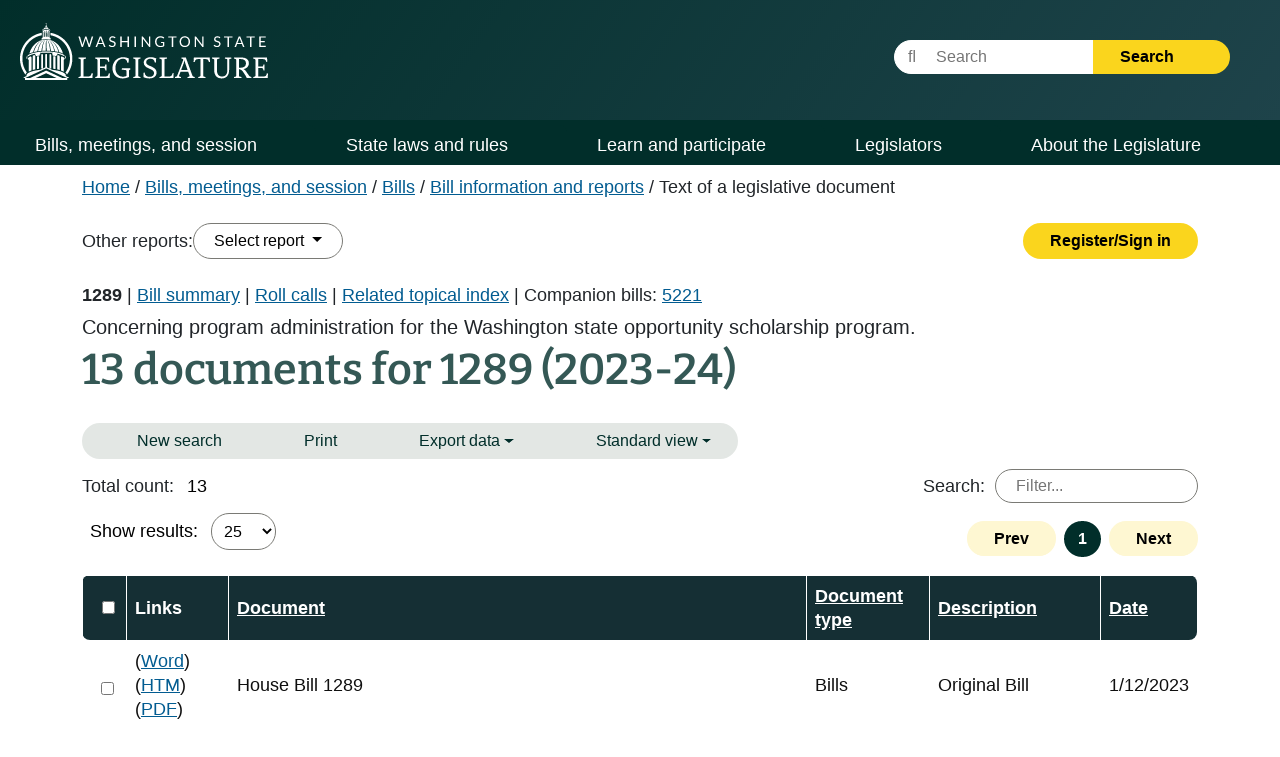

--- FILE ---
content_type: text/html; charset=utf-8
request_url: https://app.leg.wa.gov/bi/tld/documentsearchresults?biennium=2023-24&name=1289
body_size: 150813
content:
<!DOCTYPE html>
<html lang="en-us">
<head>
    <base href="/bi/" />
    <!--Blazor:{"type":"server","prerenderId":"320e45b98d69488aa2385c5926690ec3","key":{"locationHash":"77D12F14A8105320B1AAED6AE7E689DA0EC4483270A645E84079EAA0FFDF550D:0","formattedComponentKey":""},"sequence":0,"descriptor":"CfDJ8P85i2bzDGdGqdA3q\u002B7aP8/6Mpfjn4EYYNEemTNqIr51rND/MGe2pZu1e3r2qTJsJz/p\u002B7V4akTAvyDoPWqwpQNGQqnCDvs\u002BkhohdwoSFpd/Rizg0djuQ4Ja/9FSisJ6wUpRGzsX/MMGFWTf25p/Hx2oaO/I2/nRy6pBB80rn4lY//iZjnI3rFKlhjotBfGhb015KdFIBC9aV9uH52ZgHx25x6QQuXuC6RAt\u002BL9WzoLROZu6JkrivbWonPhbw22dxoM7/amieFP6Qk58h/Gl3pyv7rlPcabsGyyGhEZMmtnlhOUFw5c06G94IXR6OL3KJvDASBngpjOAv//4PjAxRU8D8DH7HwMcgq923ffxN0CynBgTI1cVePxRvJ\u002BKQwu1tDzGCCoqcHu/NrwnuedmNMGC3HhZKRuzZ4nrHwlB9tQ8Rc/QvkGvwrV343GYTqiD4thM\u002BP6aWsvJ2O4Exn0v7KNNQGmCK7FgQumPFNXUzlkxu\u002BhVAZZbY\u002BIx\u002BojU0dX5dbjoYrJ6isT1vLxiVyizAnncGYRHvAlXcgqiLbqK5yc5FW0FUehrQ4Qb7Nj/Un0hLdkTa0RjeS2ycTGEAAQER9Q="}--><!--Blazor:{"prerenderId":"320e45b98d69488aa2385c5926690ec3"}-->

    <meta charset="utf-8" />
    <meta name="viewport" content="width=device-width, initial-scale=1.0" />
    <title>Detailed Legislative Reports</title>

    <meta http-equiv="X-UA-Compatible" content="IE=EDGE" />

    <link rel="stylesheet" href="/bi/custom.css" />
    <link rel="stylesheet" href="/bi/css/site.min.css?v=wh_eYm7Pb9WtH5KboHQdjup8ZM5Oq6oSy7Bwxz3JVWc" />
    <link href="/bi/css/print.css" rel="stylesheet" media="print" />

    <link href="./rcl.css" rel="stylesheet" />
    <link rel="stylesheet" href="./_content/PublicWebsite.Shared.Components/styles/pw-global.css" />

    <noscript>
        <meta http-equiv="refresh" content="0;url=/bi/Home/NoScript" />
    </noscript>

    <script type="text/javascript" src="/ruxitagentjs_ICANVfhqrux_10327251022105625.js" data-dtconfig="rid=RID_1425827406|rpid=-102185463|domain=wa.gov|reportUrl=/rb_bf18608ouf|app=7ef0912e9fe01d74|owasp=1|featureHash=ICANVfhqrux|srsr=10000|rdnt=1|uxrgce=1|cuc=34ku8urp|mel=100000|dpvc=1|md=mdcc1=a#main ^rb main ^rb div.d-flex.flex-row ^rb div.col-sm-6.col-md-5.d-flex.justify-content-end ^rb div ^rb form ^rb span|lastModification=1768611145406|tp=500,50,0|srbbv=2|agentUri=/ruxitagentjs_ICANVfhqrux_10327251022105625.js"></script><script>(function(i,s,o,g,r,a,m){i['GoogleAnalyticsObject']=r;i[r]=i[r]||function(){(i[r].q=i[r].q||[]).push(arguments)},i[r].l=1*new Date();a=s.createElement(o),m=s.getElementsByTagName(o)[0];a.async=1;a.src=g;m.parentNode.insertBefore(a,m)})(window,document,'script','//www.google-analytics.com/analytics.js','ga');ga('create', 'UA-798075-3', 'wa.gov');ga('send', 'pageview');</script>
    
    <script>
        window.BASE_URL = '/bi/';
        function applyBase(url) {
            var base = BASE_URL.substring(0, BASE_URL.length - 1);
            if (!url.startsWith('/')) {
                url = '/' + url;
            }
            if (base && !url.startsWith(base)) {
                return base + url;
            }
            return url;
        }
    </script>

    
    <!-- Google tag (gtag.js) -->
    <script async src="https://www.googletagmanager.com/gtag/js?id=G-Z20714FF1P"></script>
    <script>
        window.dataLayer = window.dataLayer || [];
        function gtag(){dataLayer.push(arguments);}
        gtag('js', new Date());
        gtag('config', 'G-Z20714FF1P');
    </script>
    
</head>
<body>
    <div class="main-layout-container">
        <!--Blazor:{"type":"server","prerenderId":"02fe25b1b0d14e9db0398ed375a01f74","key":{"locationHash":"B15F5FE46C41D668AE505AC00D26381E8FE8FB597B63444FD35CB493DCA5C122:0","formattedComponentKey":""},"sequence":1,"descriptor":"CfDJ8P85i2bzDGdGqdA3q\u002B7aP8/s2GIEhM8PDDeQIgLXGlNpHOj27dWHAe8YMUbT2cLx\u002BtBqEtgcPf0\u002B7answp9zF25LrYHkD3ZP6kH7IuGRNSKZffEzN\u002BQr8deYkkkcLi3TA4EbvKfNsjnfLXW7M889DY7DzNc/09M2Sf5BtuC7g7lo1bUBI3BWfPuoUNqjq8M\u002BuzUqXlcvpV\u002BtTrO5DKXBx3MKJIfN6CqsgmnX6f5KR8Gm3/ycQ7AslDKLGd1iuSogfa1eHsM4tad7j\u002BUKWq8M9MfOXZZMeBmtjqBmeO1hbujM1H4DuvvCtVwaWemJMws1QyaJ7gaSjICWAZQV1I1IWOb3sZHopyedyLAGVkNVqWdSWYLi8ZsxcQAC3JRXbdgJrWSNA4o3bdHyQP5hMBJwh2qHbuXzOq8DzO7BR2uPBtUyFqwa4N8ri1b3WRpboGmudQzDtgb9ECxhRQ/O11qOFGNi1TyY2pkn2PsM1a3y5K/7iaM8/3W/Rbj57DXXDeElPa1REzI85r\u002B/V8LFGFEtqlujN7rcD0uLbnMGYHDf3lhd/UyZa4WHEBEVqgwM9RWOFw/apyuIjHIkkc/grYxpHRI="}--><!--Blazor:{"prerenderId":"02fe25b1b0d14e9db0398ed375a01f74"}-->
        <!--Blazor:{"type":"server","prerenderId":"0a1e866c615748d3a9b8d0b27963d528","key":{"locationHash":"DAD593D055482EE076BC9DF6FF89176EBBCFC42D68076D121ADD5E2F26C5F8B2:0","formattedComponentKey":""},"sequence":2,"descriptor":"CfDJ8P85i2bzDGdGqdA3q\u002B7aP8\u002Bl1\u002Bti64c9FMsGSAPNB8QoVTFOoBZ9enPqP7ATL3k7H\u002BR\u002B5dNrv7y2bcQ5pzhmhf2ubnG6S4byOGvKI5W1NOZuiic5TkTYDAn6Dppc7h3ApOMDqh6m1Zj0HZRQ4RSf5ihapPx1LlUmZBUOkEt\u002BAxRi2vzBIDAKRPGjgn2otR69MjPsUri8fLoPZ5271Scfjpm7z4NC0QZqt42vTeoKUBqTPJivlwBuiicadaWDLXw7L1Acns8\u002B/bsA0F4NzbkUJKMkF5wcDiAKgqrErTW/srK8xqkG5qgvmNqgYaHQLeyT/PYNpnPYR9dx7nioHb6b/fxS70nLLvmuWuudlSd/CjkP7ravLSPidOJU/7BQGptCcmvu9ruAyE5iP/lkgzrf9H2g2ly/M7izyFXEe\u002BwnU7cAZRjhlk749GNF5GRi9M5itOlWGRopCYuPeV4jhblaJ0XXR39/BXldDbSrKuK89k1P3PEJlmsUIe7c7UJ\u002BAUMnC\u002BG6DskFV7GUaKpNIUVvS1K4Iy3Bg2MJC45BlYz\u002BpUY0dmcG3pJVpFoW6RT\u002BLbY6xnXrtxMMvhW26F6GFGRY/Y8="}--><div class="pw-header-component" b-941zr87zcj><header b-941zr87zcj><div id="menu-open" b-941zr87zcj><button onclick="Navigation.openMenu();" b-941zr87zcj><i class="fa-solid fa-bars" b-941zr87zcj></i> <span b-941zr87zcj>Menu</span></button></div>
        <div class="row g-0" b-941zr87zcj><div class="col-4" b-941zr87zcj><a href="https://leg.wa.gov" b-941zr87zcj><img src="_content/PublicWebsite.Shared.Components/images/logo.svg" class="page-logo" alt="Washington State Legislature Home" id="logo" b-941zr87zcj></a></div>
            <div class="col-8" b-941zr87zcj><div id="siteSearch" class="float-end" b-941zr87zcj><div class="input-group" b-941zr87zcj><label class="visually-hidden" for="headerSearchTerm" b-941zr87zcj>Website Search Term</label>
                        <input type="text" id="headerSearchTerm" class="input-text search-term" placeholder="&#xF002;&nbsp;&nbsp;&nbsp;&nbsp;&nbsp;Search" b-941zr87zcj>
                        <button onclick="Navigation.siteSearch();" b-941zr87zcj>Search <i class="fa-solid fa-arrow-right" b-941zr87zcj></i></button></div></div>
                <div id="googleOptions" class="float-end" b-941zr87zcj><div id="googleTranslate" b-941zr87zcj></div></div></div></div></header></div>

<script type="text/javascript" src="//translate.google.com/translate_a/element.js?cb=googleTranslateElementInit" b-941zr87zcj></script><!--Blazor:{"prerenderId":"0a1e866c615748d3a9b8d0b27963d528"}-->
        <!--Blazor:{"type":"server","prerenderId":"210928dde03c463a8248d243c55e5622","key":{"locationHash":"EC630D538378C36B07C5B8E023B2712EA53F2336E6F36AC0A2E3AF8FBB8A2C87:0","formattedComponentKey":""},"sequence":3,"descriptor":"CfDJ8P85i2bzDGdGqdA3q\u002B7aP89JbWv4rfOuGTNKH\u002BSe5TevqaJgNI3/Mv7uj2laeXNZH3puZlmbrSqR\u002BeGH7JoANTAA62dReNq5w6B4pITvmE7Vqbf11MgP3Wh0RWtmiKA7t8BjdMpWrsnqdEegWpo\u002Bk7u/GDS\u002BxjTU5tMxVCAxmcwhVM9WJsnRs4jmRnoJQz0qJwmfgRPDP\u002BPA\u002BHj3o\u002BMLn\u002B4TP34itrghJh1nhfK5IdABLr2mXG1/l4rXD7wGx9s66FzrGAUbLbs1s7ymPzE44kjAvwVEqY1ksJFq3uIfHwKWje2JZp3qvlhobm\u002BaJNHrttMFfND0k\u002B65yO9pz5kENJb1uQ4swMaB8tgV1yCZBV9g2vnvZ1mST9i5F2lAIJgepLivjKkfSdn/aADP8Li3ag4h0YL4bjRlAXVW5rmQVvL67VJX7nlsgO8n5Gc0nWpXq8GB9cw1shp8FjbLbrnG4W/bsHV8fMSrW1\u002BF7u2/YKYUB90seBQCMsyVpPhBBUMssdPy/MA1XwKe\u002BZ9OudHxKmjRqrosq2rjsB71Pye/yorbkogaOgtrFW35pOHjoh\u002BrjrFaprDDyQQ7zcFAdDhgKUc="}--><div class="pw-navbar-component" b-bu8pxafeas><nav b-bu8pxafeas><div id="menu-close" b-bu8pxafeas><div b-bu8pxafeas>
                Menu
            </div>
            <div b-bu8pxafeas><button onclick="Navigation.closeMenu();" b-bu8pxafeas><i class="fa-solid fa-xmark" b-bu8pxafeas></i>
                    <span b-bu8pxafeas>Menu</span></button></div></div>

        <div id="menu-tools" b-bu8pxafeas><div id="nav-google-container" b-bu8pxafeas></div>
            <div id="site-search" b-bu8pxafeas><div class="input-group" b-bu8pxafeas><label for="nav-searchterm" b-bu8pxafeas>Website Search Term</label>
                    <input type="text" id="nav-searchterm" placeholder="&#xF002;&nbsp;&nbsp;&nbsp;&nbsp;&nbsp;Search" b-bu8pxafeas>
                    <button onclick="Navigation.transferToSearchApp()" b-bu8pxafeas>Search <i class="fa-solid fa-arrow-right" b-bu8pxafeas></i></button></div></div></div>

        <ul role="list" class="level1" b-bu8pxafeas><li role="listitem" b-bu8pxafeas><span class="desktop-link " b-bu8pxafeas><a href="https://leg.wa.gov/bills-meetings-and-session/" class="dropdown-item" b-bu8pxafeas>Bills, meetings, and session</a>
                                <button class="level1" onclick="Navigation.showMenu(this)" aria-expanded="false" aria-label="Open or close &#x27;Bills, meetings, and session&#x27; sub-menu" aria-controls="level1-menu-0" id="level1-button-0" b-bu8pxafeas><i class="fa-solid fa-chevron-down" b-bu8pxafeas></i></button></span>
                            <span class="mobile-link" b-bu8pxafeas><a href="https://leg.wa.gov/bills-meetings-and-session/" b-bu8pxafeas>Bills, meetings, and session</a>
                                <button class="level1" onclick="Navigation.showMenu(this)" aria-label="Open or close &#x27;Bills, meetings, and session&#x27; sub-menu" aria-expanded="false" aria-controls="level1-menu-0" id="level1-button-0" b-bu8pxafeas><i class="fa-solid fa-chevron-down" b-bu8pxafeas></i></button></span><ul class="level2  " id="level1-menu-0" role="region" aria-labelledby="level1-button-0" b-bu8pxafeas><li class="level2-item" b-bu8pxafeas><div b-bu8pxafeas><div class="left-menu" b-bu8pxafeas><span b-bu8pxafeas><a href="https://leg.wa.gov/bills-meetings-and-session/bills/" target="_self" b-bu8pxafeas>Bills</a>
                                                                <button class="level2" onclick="Navigation.showSubmenu(this)" onmouseover="Navigation.showSubmenu(this, true)" aria-label="Open or close &#x27;Bills&#x27; sub-menu" aria-expanded="false" aria-controls="level2-menu-0" id="level2-button-0" b-bu8pxafeas><i class="fa-solid fa-chevron-right" b-bu8pxafeas></i></button></span></div>
                                                        <div class="right-menu" b-bu8pxafeas><ul class="level3" style="columns:2" id="level2-menu-0" role="region" aria-labelledby="level2-button-0" b-bu8pxafeas><li b-bu8pxafeas><a href="https://leg.wa.gov/bills-meetings-and-session/bills/how-to-track-a-bill/" target="_self" class="dropdown-item" b-bu8pxafeas>How to track a bill</a></li><li b-bu8pxafeas><a href="https://leg.wa.gov/bills-meetings-and-session/bills/how-to-comment-on-a-bill/" target="_self" class="dropdown-item" b-bu8pxafeas>How to comment on a bill</a></li><li b-bu8pxafeas><a href="https://leg.wa.gov/bills-meetings-and-session/bills/help-with-bills/" target="_self" class="dropdown-item" b-bu8pxafeas>Help with bills</a></li><li b-bu8pxafeas><a href="https://leg.wa.gov/bills-meetings-and-session/bills/data-and-statistics/" target="_self" class="dropdown-item" b-bu8pxafeas>Data and statistics</a></li><li b-bu8pxafeas><a href="https://app.leg.wa.gov/billinfo/prefiled" target="_self" class="dropdown-item" b-bu8pxafeas>Prefiled bills</a></li></ul></div></div></li><li class="level2-item" b-bu8pxafeas><div b-bu8pxafeas><div class="left-menu" b-bu8pxafeas><span b-bu8pxafeas><a href="https://app.leg.wa.gov/committeeschedules/" target="_self" b-bu8pxafeas>Meeting schedules</a></span></div>
                                                        <div class="right-menu" b-bu8pxafeas></div></div></li><li class="level2-item" b-bu8pxafeas><div b-bu8pxafeas><div class="left-menu" b-bu8pxafeas><span b-bu8pxafeas><a href="https://leg.wa.gov/bills-meetings-and-session/session/" target="_self" b-bu8pxafeas>Session</a>
                                                                <button class="level2" onclick="Navigation.showSubmenu(this)" onmouseover="Navigation.showSubmenu(this, true)" aria-label="Open or close &#x27;Session&#x27; sub-menu" aria-expanded="false" aria-controls="level2-menu-1" id="level2-button-1" b-bu8pxafeas><i class="fa-solid fa-chevron-right" b-bu8pxafeas></i></button></span></div>
                                                        <div class="right-menu" b-bu8pxafeas><ul class="level3" style="" id="level2-menu-1" role="region" aria-labelledby="level2-button-1" b-bu8pxafeas><li b-bu8pxafeas><a href="https://leg.wa.gov/bills-meetings-and-session/session/how-to-testify-at-a-committee-meeting/" target="_self" class="dropdown-item" b-bu8pxafeas>How to testify at a committee meeting</a></li><li b-bu8pxafeas><a href="https://leg.wa.gov/bills-meetings-and-session/session/session-documents/" target="_self" class="dropdown-item" b-bu8pxafeas>Session documents</a></li></ul></div></div></li><li class="level2-item" b-bu8pxafeas><div b-bu8pxafeas><div class="left-menu" b-bu8pxafeas><span b-bu8pxafeas><a href="https://app.leg.wa.gov/billinfo/initiatives" target="_self" b-bu8pxafeas>Initiatives and referenda</a></span></div>
                                                        <div class="right-menu" b-bu8pxafeas></div></div></li></ul></li><li role="listitem" b-bu8pxafeas><span class="desktop-link " b-bu8pxafeas><a href="https://leg.wa.gov/state-laws-and-rules/" class="dropdown-item" b-bu8pxafeas>State laws and rules</a>
                                <button class="level1" onclick="Navigation.showMenu(this)" aria-expanded="false" aria-label="Open or close &#x27;State laws and rules&#x27; sub-menu" aria-controls="level1-menu-1" id="level1-button-1" b-bu8pxafeas><i class="fa-solid fa-chevron-down" b-bu8pxafeas></i></button></span>
                            <span class="mobile-link" b-bu8pxafeas><a href="https://leg.wa.gov/state-laws-and-rules/" b-bu8pxafeas>State laws and rules</a>
                                <button class="level1" onclick="Navigation.showMenu(this)" aria-label="Open or close &#x27;State laws and rules&#x27; sub-menu" aria-expanded="false" aria-controls="level1-menu-1" id="level1-button-1" b-bu8pxafeas><i class="fa-solid fa-chevron-down" b-bu8pxafeas></i></button></span><ul class="level2  " id="level1-menu-1" role="region" aria-labelledby="level1-button-1" b-bu8pxafeas><li class="level2-item" b-bu8pxafeas><div b-bu8pxafeas><div class="left-menu" b-bu8pxafeas><span b-bu8pxafeas><a href="https://leg.wa.gov/state-laws-and-rules/washington-state-constitution/" target="_self" b-bu8pxafeas>Washington State Constitution</a></span></div>
                                                        <div class="right-menu" b-bu8pxafeas></div></div></li><li class="level2-item" b-bu8pxafeas><div b-bu8pxafeas><div class="left-menu" b-bu8pxafeas><span b-bu8pxafeas><a href="https://leg.wa.gov/state-laws-and-rules/state-laws-rcw/" target="_self" b-bu8pxafeas>State laws (RCW)</a>
                                                                <button class="level2" onclick="Navigation.showSubmenu(this)" onmouseover="Navigation.showSubmenu(this, true)" aria-label="Open or close &#x27;State laws (RCW)&#x27; sub-menu" aria-expanded="false" aria-controls="level2-menu-2" id="level2-button-2" b-bu8pxafeas><i class="fa-solid fa-chevron-right" b-bu8pxafeas></i></button></span></div>
                                                        <div class="right-menu" b-bu8pxafeas><ul class="level3" style="" id="level2-menu-2" role="region" aria-labelledby="level2-button-2" b-bu8pxafeas><li b-bu8pxafeas><a href="https://leg.wa.gov/state-laws-and-rules/state-laws-rcw/session-laws/" target="_self" class="dropdown-item" b-bu8pxafeas>Session laws</a></li><li b-bu8pxafeas><a href="https://leg.wa.gov/state-laws-and-rules/state-laws-rcw/past-versions-of-state-laws/" target="_self" class="dropdown-item" b-bu8pxafeas>Past versions of state laws</a></li><li b-bu8pxafeas><a href="https://leg.wa.gov/state-laws-and-rules/state-laws-rcw/help-with-state-laws/" target="_self" class="dropdown-item" b-bu8pxafeas>Help with state laws</a></li></ul></div></div></li><li class="level2-item" b-bu8pxafeas><div b-bu8pxafeas><div class="left-menu" b-bu8pxafeas><span b-bu8pxafeas><a href="https://leg.wa.gov/state-laws-and-rules/state-rules-wac/" target="_self" b-bu8pxafeas>State rules (WAC)</a>
                                                                <button class="level2" onclick="Navigation.showSubmenu(this)" onmouseover="Navigation.showSubmenu(this, true)" aria-label="Open or close &#x27;State rules (WAC)&#x27; sub-menu" aria-expanded="false" aria-controls="level2-menu-3" id="level2-button-3" b-bu8pxafeas><i class="fa-solid fa-chevron-right" b-bu8pxafeas></i></button></span></div>
                                                        <div class="right-menu" b-bu8pxafeas><ul class="level3" style="" id="level2-menu-3" role="region" aria-labelledby="level2-button-3" b-bu8pxafeas><li b-bu8pxafeas><a href="https://leg.wa.gov/state-laws-and-rules/state-rules-wac/past-versions-of-state-rules/" target="_self" class="dropdown-item" b-bu8pxafeas>Past versions of state rules</a></li></ul></div></div></li><li class="level2-item" b-bu8pxafeas><div b-bu8pxafeas><div class="left-menu" b-bu8pxafeas><span b-bu8pxafeas><a href="https://leg.wa.gov/state-laws-and-rules/washington-state-register/" target="_self" b-bu8pxafeas>Washington State Register</a>
                                                                <button class="level2" onclick="Navigation.showSubmenu(this)" onmouseover="Navigation.showSubmenu(this, true)" aria-label="Open or close &#x27;Washington State Register&#x27; sub-menu" aria-expanded="false" aria-controls="level2-menu-4" id="level2-button-4" b-bu8pxafeas><i class="fa-solid fa-chevron-right" b-bu8pxafeas></i></button></span></div>
                                                        <div class="right-menu" b-bu8pxafeas><ul class="level3" style="" id="level2-menu-4" role="region" aria-labelledby="level2-button-4" b-bu8pxafeas><li b-bu8pxafeas><a href="https://leg.wa.gov/state-laws-and-rules/washington-state-register/rule-making-help/" target="_self" class="dropdown-item" b-bu8pxafeas>Rule-making help</a></li><li b-bu8pxafeas><a href="https://leg.wa.gov/state-laws-and-rules/washington-state-register/rule-making-activity/" target="_self" class="dropdown-item" b-bu8pxafeas>Rule-making activity</a></li></ul></div></div></li><li class="level2-item" b-bu8pxafeas><div b-bu8pxafeas><div class="left-menu" b-bu8pxafeas><span b-bu8pxafeas><a href="https://leg.wa.gov/state-laws-and-rules/washington-state-register/rule-making-help/rule-drafting-service-rds/" target="_self" b-bu8pxafeas>Rule Drafting Service (RDS)</a></span></div>
                                                        <div class="right-menu" b-bu8pxafeas></div></div></li></ul></li><li role="listitem" b-bu8pxafeas><span class="desktop-link " b-bu8pxafeas><a href="https://leg.wa.gov/learn-and-participate/" class="dropdown-item" b-bu8pxafeas>Learn and participate</a>
                                <button class="level1" onclick="Navigation.showMenu(this)" aria-expanded="false" aria-label="Open or close &#x27;Learn and participate&#x27; sub-menu" aria-controls="level1-menu-2" id="level1-button-2" b-bu8pxafeas><i class="fa-solid fa-chevron-down" b-bu8pxafeas></i></button></span>
                            <span class="mobile-link" b-bu8pxafeas><a href="https://leg.wa.gov/learn-and-participate/" b-bu8pxafeas>Learn and participate</a>
                                <button class="level1" onclick="Navigation.showMenu(this)" aria-label="Open or close &#x27;Learn and participate&#x27; sub-menu" aria-expanded="false" aria-controls="level1-menu-2" id="level1-button-2" b-bu8pxafeas><i class="fa-solid fa-chevron-down" b-bu8pxafeas></i></button></span><ul class="level2  " id="level1-menu-2" role="region" aria-labelledby="level1-button-2" b-bu8pxafeas><li class="level2-item" b-bu8pxafeas><div b-bu8pxafeas><div class="left-menu" b-bu8pxafeas><span b-bu8pxafeas><a href="https://leg.wa.gov/learn-and-participate/civic-education-programs/" target="_self" b-bu8pxafeas>Civic education programs</a>
                                                                <button class="level2" onclick="Navigation.showSubmenu(this)" onmouseover="Navigation.showSubmenu(this, true)" aria-label="Open or close &#x27;Civic education programs&#x27; sub-menu" aria-expanded="false" aria-controls="level2-menu-5" id="level2-button-5" b-bu8pxafeas><i class="fa-solid fa-chevron-right" b-bu8pxafeas></i></button></span></div>
                                                        <div class="right-menu" b-bu8pxafeas><ul class="level3" style="" id="level2-menu-5" role="region" aria-labelledby="level2-button-5" b-bu8pxafeas><li b-bu8pxafeas><a href="https://leg.wa.gov/learn-and-participate/civic-education-programs/page-program/" target="_self" class="dropdown-item" b-bu8pxafeas>Page Program</a></li><li b-bu8pxafeas><a href="https://leg.wa.gov/learn-and-participate/civic-education-programs/internship-program/" target="_self" class="dropdown-item" b-bu8pxafeas>Internship Program</a></li><li b-bu8pxafeas><a href="https://leg.wa.gov/learn-and-participate/civic-education-programs/legislative-scholar-program/" target="_self" class="dropdown-item" b-bu8pxafeas>Legislative Scholar Program</a></li></ul></div></div></li><li class="level2-item" b-bu8pxafeas><div b-bu8pxafeas><div class="left-menu" b-bu8pxafeas><span b-bu8pxafeas><a href="https://leg.wa.gov/learn-and-participate/how-a-bill-becomes-a-law/" target="_self" b-bu8pxafeas>How a bill becomes a law</a></span></div>
                                                        <div class="right-menu" b-bu8pxafeas></div></div></li><li class="level2-item" b-bu8pxafeas><div b-bu8pxafeas><div class="left-menu" b-bu8pxafeas><span b-bu8pxafeas><a href="https://leg.wa.gov/learn-and-participate/how-to-participate-in-the-lawmaking-process/" target="_self" b-bu8pxafeas>How to participate in the lawmaking process</a></span></div>
                                                        <div class="right-menu" b-bu8pxafeas></div></div></li><li class="level2-item" b-bu8pxafeas><div b-bu8pxafeas><div class="left-menu" b-bu8pxafeas><span b-bu8pxafeas><a href="https://leg.wa.gov/learn-and-participate/educational-resources/" target="_self" b-bu8pxafeas>Educational resources</a>
                                                                <button class="level2" onclick="Navigation.showSubmenu(this)" onmouseover="Navigation.showSubmenu(this, true)" aria-label="Open or close &#x27;Educational resources&#x27; sub-menu" aria-expanded="false" aria-controls="level2-menu-6" id="level2-button-6" b-bu8pxafeas><i class="fa-solid fa-chevron-right" b-bu8pxafeas></i></button></span></div>
                                                        <div class="right-menu" b-bu8pxafeas><ul class="level3" style="columns:2" id="level2-menu-6" role="region" aria-labelledby="level2-button-6" b-bu8pxafeas><li b-bu8pxafeas><a href="https://leg.wa.gov/learn-and-participate/educational-resources/classroom-and-learning-materials/" target="_self" class="dropdown-item" b-bu8pxafeas>Classroom and learning materials</a></li><li b-bu8pxafeas><a href="https://leg.wa.gov/learn-and-participate/educational-resources/legislative-documents-in-alphabetical-order/" target="_self" class="dropdown-item" b-bu8pxafeas>Legislative documents in alphabetical order</a></li><li b-bu8pxafeas><a href="https://leg.wa.gov/learn-and-participate/educational-resources/pension-education/" target="_self" class="dropdown-item" b-bu8pxafeas>Pension education</a></li><li b-bu8pxafeas><a href="https://leg.wa.gov/learn-and-participate/educational-resources/state-symbols/" target="_self" class="dropdown-item" b-bu8pxafeas>State symbols</a></li><li b-bu8pxafeas><a href="https://leg.wa.gov/learn-and-participate/educational-resources/civics-organizations/" target="_self" class="dropdown-item" b-bu8pxafeas>Civics organizations</a></li></ul></div></div></li><li class="level2-item" b-bu8pxafeas><div b-bu8pxafeas><div class="left-menu" b-bu8pxafeas><span b-bu8pxafeas><a href="https://fiscal.wa.gov/" target="_blank" b-bu8pxafeas>State budgets (fiscal.wa.gov)</a></span></div>
                                                        <div class="right-menu" b-bu8pxafeas></div></div></li><li class="level2-item" b-bu8pxafeas><div b-bu8pxafeas><div class="left-menu" b-bu8pxafeas><span b-bu8pxafeas><a href="https://leg.wa.gov/learn-and-participate/glossary/" target="_self" b-bu8pxafeas>Glossary of legislative terms</a></span></div>
                                                        <div class="right-menu" b-bu8pxafeas></div></div></li></ul></li><li role="listitem" b-bu8pxafeas><span class="desktop-link " b-bu8pxafeas><a href="https://leg.wa.gov/legislators/" class="dropdown-item" b-bu8pxafeas>Legislators</a>
                                <button class="level1" onclick="Navigation.showMenu(this)" aria-expanded="false" aria-label="Open or close &#x27;Legislators&#x27; sub-menu" aria-controls="level1-menu-3" id="level1-button-3" b-bu8pxafeas><i class="fa-solid fa-chevron-down" b-bu8pxafeas></i></button></span>
                            <span class="mobile-link" b-bu8pxafeas><a href="https://leg.wa.gov/legislators/" b-bu8pxafeas>Legislators</a>
                                <button class="level1" onclick="Navigation.showMenu(this)" aria-label="Open or close &#x27;Legislators&#x27; sub-menu" aria-expanded="false" aria-controls="level1-menu-3" id="level1-button-3" b-bu8pxafeas><i class="fa-solid fa-chevron-down" b-bu8pxafeas></i></button></span><ul class="level2  " id="level1-menu-3" role="region" aria-labelledby="level1-button-3" b-bu8pxafeas><li class="level2-item" b-bu8pxafeas><div b-bu8pxafeas><div class="left-menu" b-bu8pxafeas><span b-bu8pxafeas><a href="https://app.leg.wa.gov/districtfinder" target="_self" b-bu8pxafeas>District Finder</a></span></div>
                                                        <div class="right-menu" b-bu8pxafeas></div></div></li><li class="level2-item" b-bu8pxafeas><div b-bu8pxafeas><div class="left-menu" b-bu8pxafeas><span b-bu8pxafeas><a href="https://leg.wa.gov/legislators/legislator-directories/" target="_self" b-bu8pxafeas>Legislator directories</a></span></div>
                                                        <div class="right-menu" b-bu8pxafeas></div></div></li><li class="level2-item" b-bu8pxafeas><div b-bu8pxafeas><div class="left-menu" b-bu8pxafeas><span b-bu8pxafeas><a href="https://leg.wa.gov/legislators/how-to-send-a-message-to-a-legislator/" target="_self" b-bu8pxafeas>How to send a message to a legislator</a></span></div>
                                                        <div class="right-menu" b-bu8pxafeas></div></div></li><li class="level2-item" b-bu8pxafeas><div b-bu8pxafeas><div class="left-menu" b-bu8pxafeas><span b-bu8pxafeas><a href="https://leg.wa.gov/legislators/house-and-senate-class-photos/" target="_self" b-bu8pxafeas>House and Senate class photos</a>
                                                                <button class="level2" onclick="Navigation.showSubmenu(this)" onmouseover="Navigation.showSubmenu(this, true)" aria-label="Open or close &#x27;House and Senate class photos&#x27; sub-menu" aria-expanded="false" aria-controls="level2-menu-7" id="level2-button-7" b-bu8pxafeas><i class="fa-solid fa-chevron-right" b-bu8pxafeas></i></button></span></div>
                                                        <div class="right-menu" b-bu8pxafeas><ul class="level3" style="" id="level2-menu-7" role="region" aria-labelledby="level2-button-7" b-bu8pxafeas><li b-bu8pxafeas><a href="https://leg.wa.gov/legislators/house-and-senate-class-photos/house-class-photos/" target="_self" class="dropdown-item" b-bu8pxafeas>House Class Photos</a></li><li b-bu8pxafeas><a href="https://leg.wa.gov/legislators/house-and-senate-class-photos/senate-class-photos/" target="_self" class="dropdown-item" b-bu8pxafeas>Senate Class Photos</a></li></ul></div></div></li></ul></li><li role="listitem" b-bu8pxafeas><span class="desktop-link " b-bu8pxafeas><a href="https://leg.wa.gov/about-the-legislature/" class="dropdown-item" b-bu8pxafeas>About the Legislature</a>
                                <button class="level1" onclick="Navigation.showMenu(this)" aria-expanded="false" aria-label="Open or close &#x27;About the Legislature&#x27; sub-menu" aria-controls="level1-menu-4" id="level1-button-4" b-bu8pxafeas><i class="fa-solid fa-chevron-down" b-bu8pxafeas></i></button></span>
                            <span class="mobile-link" b-bu8pxafeas><a href="https://leg.wa.gov/about-the-legislature/" b-bu8pxafeas>About the Legislature</a>
                                <button class="level1" onclick="Navigation.showMenu(this)" aria-label="Open or close &#x27;About the Legislature&#x27; sub-menu" aria-expanded="false" aria-controls="level1-menu-4" id="level1-button-4" b-bu8pxafeas><i class="fa-solid fa-chevron-down" b-bu8pxafeas></i></button></span><ul class="level2  " id="level1-menu-4" role="region" aria-labelledby="level1-button-4" b-bu8pxafeas><li class="level2-item" b-bu8pxafeas><div b-bu8pxafeas><div class="left-menu" b-bu8pxafeas><span b-bu8pxafeas><a href="https://leg.wa.gov/about-the-legislature/house-of-representatives/" target="_self" b-bu8pxafeas>House of Representatives</a>
                                                                <button class="level2" onclick="Navigation.showSubmenu(this)" onmouseover="Navigation.showSubmenu(this, true)" aria-label="Open or close &#x27;House of Representatives&#x27; sub-menu" aria-expanded="false" aria-controls="level2-menu-8" id="level2-button-8" b-bu8pxafeas><i class="fa-solid fa-chevron-right" b-bu8pxafeas></i></button></span></div>
                                                        <div class="right-menu" b-bu8pxafeas><ul class="level3" style="" id="level2-menu-8" role="region" aria-labelledby="level2-button-8" b-bu8pxafeas><li b-bu8pxafeas><a href="https://leg.wa.gov/about-the-legislature/house-of-representatives/house-administration/" target="_self" class="dropdown-item" b-bu8pxafeas>House Administration</a></li><li b-bu8pxafeas><a href="https://leg.wa.gov/about-the-legislature/house-of-representatives/office-of-program-research/" target="_self" class="dropdown-item" b-bu8pxafeas>Office of Program Research</a></li></ul></div></div></li><li class="level2-item" b-bu8pxafeas><div b-bu8pxafeas><div class="left-menu" b-bu8pxafeas><span b-bu8pxafeas><a href="https://leg.wa.gov/about-the-legislature/senate/" target="_self" b-bu8pxafeas>Senate</a>
                                                                <button class="level2" onclick="Navigation.showSubmenu(this)" onmouseover="Navigation.showSubmenu(this, true)" aria-label="Open or close &#x27;Senate&#x27; sub-menu" aria-expanded="false" aria-controls="level2-menu-9" id="level2-button-9" b-bu8pxafeas><i class="fa-solid fa-chevron-right" b-bu8pxafeas></i></button></span></div>
                                                        <div class="right-menu" b-bu8pxafeas><ul class="level3" style="" id="level2-menu-9" role="region" aria-labelledby="level2-button-9" b-bu8pxafeas><li b-bu8pxafeas><a href="https://leg.wa.gov/about-the-legislature/senate/senate-committee-services/" target="_self" class="dropdown-item" b-bu8pxafeas>Senate Committee Services</a></li><li b-bu8pxafeas><a href="https://leg.wa.gov/about-the-legislature/senate/schedules/" target="_self" class="dropdown-item" b-bu8pxafeas>Schedules</a></li><li b-bu8pxafeas><a href="https://leg.wa.gov/about-the-legislature/senate/leadership/" target="_self" class="dropdown-item" b-bu8pxafeas>Leadership</a></li><li b-bu8pxafeas><a href="https://leg.wa.gov/about-the-legislature/senate/administration/" target="_self" class="dropdown-item" b-bu8pxafeas>Administration</a></li></ul></div></div></li><li class="level2-item" b-bu8pxafeas><div b-bu8pxafeas><div class="left-menu" b-bu8pxafeas><span b-bu8pxafeas><a href="https://leg.wa.gov/about-the-legislature/committees/" target="_self" b-bu8pxafeas>Committees</a></span></div>
                                                        <div class="right-menu" b-bu8pxafeas></div></div></li><li class="level2-item" b-bu8pxafeas><div b-bu8pxafeas><div class="left-menu" b-bu8pxafeas><span b-bu8pxafeas><a href="https://leg.wa.gov/about-the-legislature/legislative-information-center/" target="_self" b-bu8pxafeas>Legislative Information Center</a></span></div>
                                                        <div class="right-menu" b-bu8pxafeas></div></div></li><li class="level2-item" b-bu8pxafeas><div b-bu8pxafeas><div class="left-menu" b-bu8pxafeas><span b-bu8pxafeas><a href="https://leg.wa.gov/about-the-legislature/legislative-agencies/" target="_self" b-bu8pxafeas>Legislative agencies</a>
                                                                <button class="level2" onclick="Navigation.showSubmenu(this)" onmouseover="Navigation.showSubmenu(this, true)" aria-label="Open or close &#x27;Legislative agencies&#x27; sub-menu" aria-expanded="false" aria-controls="level2-menu-10" id="level2-button-10" b-bu8pxafeas><i class="fa-solid fa-chevron-right" b-bu8pxafeas></i></button></span></div>
                                                        <div class="right-menu" b-bu8pxafeas><ul class="level3" style="columns:2" id="level2-menu-10" role="region" aria-labelledby="level2-button-10" b-bu8pxafeas><li b-bu8pxafeas><a href="https://leg.wa.gov/about-the-legislature/legislative-agencies/jlarc/" target="_self" class="dropdown-item" b-bu8pxafeas>Joint Legislative Audit and Review Committee (JLARC)</a></li><li b-bu8pxafeas><a href="https://leg.wa.gov/about-the-legislature/legislative-agencies/jtc/" target="_self" class="dropdown-item" b-bu8pxafeas>Joint Transportation Committee (JTC)</a></li><li b-bu8pxafeas><a href="https://leg.wa.gov/about-the-legislature/legislative-agencies/leb/" target="_self" class="dropdown-item" b-bu8pxafeas>Legislative Ethics Board (LEB)</a></li><li b-bu8pxafeas><a href="https://leg.wa.gov/about-the-legislature/legislative-agencies/leap/" target="_self" class="dropdown-item" b-bu8pxafeas>Legislative Evaluation and Accountability Program (LEAP) Committee</a></li><li b-bu8pxafeas><a href="https://leg.wa.gov/about-the-legislature/legislative-agencies/leg-tech/" target="_self" class="dropdown-item" b-bu8pxafeas>Legislative Service Center (LEG-TECH)</a></li><li b-bu8pxafeas><a href="https://lss.leg.wa.gov/" target="_blank" class="dropdown-item" b-bu8pxafeas>Legislative Support Services (LSS)</a></li><li b-bu8pxafeas><a href="https://leg.wa.gov/about-the-legislature/legislative-agencies/cro/" target="_self" class="dropdown-item" b-bu8pxafeas>Office of the Code Reviser (CRO)</a></li><li b-bu8pxafeas><a href="https://leg.wa.gov/about-the-legislature/legislative-agencies/osllr/" target="_self" class="dropdown-item" b-bu8pxafeas>Office of State Legislative Labor Relations (OSLLR)</a></li><li b-bu8pxafeas><a href="https://leg.wa.gov/about-the-legislature/legislative-agencies/osa/" target="_self" class="dropdown-item" b-bu8pxafeas>Office of the State Actuary (OSA)</a></li></ul></div></div></li><li class="level2-item" b-bu8pxafeas><div b-bu8pxafeas><div class="left-menu" b-bu8pxafeas><span b-bu8pxafeas><a href="https://leg.wa.gov/about-the-legislature/legislative-procedures/" target="_self" b-bu8pxafeas>Legislative procedures</a>
                                                                <button class="level2" onclick="Navigation.showSubmenu(this)" onmouseover="Navigation.showSubmenu(this, true)" aria-label="Open or close &#x27;Legislative procedures&#x27; sub-menu" aria-expanded="false" aria-controls="level2-menu-11" id="level2-button-11" b-bu8pxafeas><i class="fa-solid fa-chevron-right" b-bu8pxafeas></i></button></span></div>
                                                        <div class="right-menu" b-bu8pxafeas><ul class="level3" style="columns:2" id="level2-menu-11" role="region" aria-labelledby="level2-button-11" b-bu8pxafeas><li b-bu8pxafeas><a href="https://leg.wa.gov/about-the-legislature/legislative-procedures/house-rules/" target="_self" class="dropdown-item" b-bu8pxafeas>House rules</a></li><li b-bu8pxafeas><a href="https://leg.wa.gov/about-the-legislature/legislative-procedures/senate-rules/" target="_self" class="dropdown-item" b-bu8pxafeas>Senate rules</a></li><li b-bu8pxafeas><a href="https://leg.wa.gov/about-the-legislature/legislative-procedures/joint-rules/" target="_self" class="dropdown-item" b-bu8pxafeas>Joint rules</a></li><li b-bu8pxafeas><a href="https://leg.wa.gov/about-the-legislature/legislative-procedures/reeds-rules/" target="_self" class="dropdown-item" b-bu8pxafeas>Reed&#x27;s Rules</a></li><li b-bu8pxafeas><a href="https://leg.wa.gov/about-the-legislature/legislative-procedures/senate-emergency-parliamentary-rules/" target="_self" class="dropdown-item" b-bu8pxafeas>Senate emergency parliamentary rules</a></li><li b-bu8pxafeas><a href="https://leg.wa.gov/about-the-legislature/senate/administration/senate-committee-room-rules/" target="_self" class="dropdown-item" b-bu8pxafeas>Senate committee room rules</a></li><li b-bu8pxafeas><a href="https://leg.wa.gov/about-the-legislature/legislative-procedures/code-revisers-office-procedures/" target="_self" class="dropdown-item" b-bu8pxafeas>Code Reviser&#x27;s Office Procedures</a></li><li b-bu8pxafeas><a href="https://leg.wa.gov/about-the-legislature/legislative-procedures/ethics-board-rules/" target="_self" class="dropdown-item" b-bu8pxafeas>Ethics Board rules</a></li><li b-bu8pxafeas><a href="https://leg.wa.gov/state-laws-and-rules/washington-state-constitution/" target="_self" class="dropdown-item" b-bu8pxafeas>Washington State Constitution</a></li></ul></div></div></li><li class="level2-item" b-bu8pxafeas><div b-bu8pxafeas><div class="left-menu" b-bu8pxafeas><span b-bu8pxafeas><a href="https://leg.wa.gov/about-the-legislature/ethics/" target="_self" b-bu8pxafeas>Ethics</a>
                                                                <button class="level2" onclick="Navigation.showSubmenu(this)" onmouseover="Navigation.showSubmenu(this, true)" aria-label="Open or close &#x27;Ethics&#x27; sub-menu" aria-expanded="false" aria-controls="level2-menu-12" id="level2-button-12" b-bu8pxafeas><i class="fa-solid fa-chevron-right" b-bu8pxafeas></i></button></span></div>
                                                        <div class="right-menu" b-bu8pxafeas><ul class="level3" style="columns:2" id="level2-menu-12" role="region" aria-labelledby="level2-button-12" b-bu8pxafeas><li b-bu8pxafeas><a href="https://leg.wa.gov/about-the-legislature/ethics/ethics-advisory-opinions/" target="_self" class="dropdown-item" b-bu8pxafeas>Ethics advisory opinions</a></li><li b-bu8pxafeas><a href="https://leg.wa.gov/about-the-legislature/ethics/ethics-complaint-opinions/" target="_self" class="dropdown-item" b-bu8pxafeas>Ethics complaint opinions</a></li><li b-bu8pxafeas><a href="https://leg.wa.gov/about-the-legislature/ethics/ethics-alerts/" target="_self" class="dropdown-item" b-bu8pxafeas>Ethics alerts</a></li><li b-bu8pxafeas><a href="https://leg.wa.gov/about-the-legislature/ethics/ethics-reports/" target="_self" class="dropdown-item" b-bu8pxafeas>Ethics reports</a></li><li b-bu8pxafeas><a href="https://na4.documents.adobe.com/public/esignWidget?wid=CBFCIBAA3AAABLblqZhDBxzMxm9qEzn8gS4ZvtX5ndW2xR0OmlGlKuIpLSJqHtsZIL4IEUmhDnWTVk-tKJpo*" target="_blank" class="dropdown-item" b-bu8pxafeas>Ethics complaint form</a></li></ul></div></div></li><li class="level2-item" b-bu8pxafeas><div b-bu8pxafeas><div class="left-menu" b-bu8pxafeas><span b-bu8pxafeas><a href="https://leg.wa.gov/about-the-legislature/history-of-the-legislature/" target="_self" b-bu8pxafeas>History of the Legislature</a>
                                                                <button class="level2" onclick="Navigation.showSubmenu(this)" onmouseover="Navigation.showSubmenu(this, true)" aria-label="Open or close &#x27;History of the Legislature&#x27; sub-menu" aria-expanded="false" aria-controls="level2-menu-13" id="level2-button-13" b-bu8pxafeas><i class="fa-solid fa-chevron-right" b-bu8pxafeas></i></button></span></div>
                                                        <div class="right-menu" b-bu8pxafeas><ul class="level3" style="" id="level2-menu-13" role="region" aria-labelledby="level2-button-13" b-bu8pxafeas><li b-bu8pxafeas><a href="https://leg.wa.gov/about-the-legislature/history-of-the-legislature/enabling-act/" target="_self" class="dropdown-item" b-bu8pxafeas>Enabling Act</a></li><li b-bu8pxafeas><a href="https://leg.wa.gov/about-the-legislature/history-of-the-legislature/territorial-history/" target="_self" class="dropdown-item" b-bu8pxafeas>Territorial history</a></li><li b-bu8pxafeas><a href="https://leg.wa.gov/about-the-legislature/history-of-the-legislature/senate-presidents/" target="_self" class="dropdown-item" b-bu8pxafeas>Senate Presidents</a></li><li b-bu8pxafeas><a href="https://leg.wa.gov/about-the-legislature/history-of-the-legislature/preserving-capitol-furniture/" target="_self" class="dropdown-item" b-bu8pxafeas>Preserving Capitol furniture</a></li></ul></div></div></li></ul></li></ul>
        <div id="submenu-container" b-bu8pxafeas></div></nav></div><!--Blazor:{"prerenderId":"210928dde03c463a8248d243c55e5622"}-->

        <div class="page">
            <main>
                <article>
                    


<div class="container-xl">
    
<div class="breadcrumb">
    <a href="https://leg.wa.gov/">Home</a>
    <span>&nbsp;/&nbsp;</span><a class="link link-links" href="https://leg.wa.gov/bills-meetings-and-session/">Bills, meetings, and session</a>
    <span>&nbsp;/&nbsp;</span><a class="link link-links" href="https://leg.wa.gov/bills-meetings-and-session/bills/">Bills</a>
    <span>&nbsp;/&nbsp;</span><a href="./">Bill information and reports</a>
    <span>&nbsp;/&nbsp;</span><span>Text of a legislative document</span>
</div>


    
<div class="row mb-3">
    <div class="col-12 col-md-6 mt-2 mb-2">
        <div class="d-flex align-items-center gap-2">
            <span class="mb-0">Other reports:</span>
            <div id="other-reports-dropdown" class="dropdown">
                <button class="btn dropdown-toggle"
                        type="button"
                        data-bs-toggle="dropdown"
                        aria-expanded="false">
                    Select report
                </button>
                <ul class="dropdown-menu" role="menu">
                    <li><a class="dropdown-item" href="/bi/">Reports home</a></li>
                    <li><a class="dropdown-item" href="/billsummary">Bill summary</a></li>
                    <li><a class="dropdown-item" href="/bi/topicalindex">Topical index</a></li>
                    <li><a class="dropdown-item" href="/bi/SelectedBillTracking">Selected bill tracking</a></li>
                    <li><a class="dropdown-item" href="/bi/tld">Text of a legislative document</a></li>
                    <li><a class="dropdown-item" href="/bi/billsbysponsor">Bills by sponsor</a></li>
                    <li><a class="dropdown-item" href="/bi/rollcallsonabill">Roll calls on a bill</a></li>
                    <li><a class="dropdown-item" href="/bi/billsinandoutofcommittee">Bills in and out of committee</a></li>
                    <li><a class="dropdown-item" href="/bi/billsbycitation">Bills by citation</a></li>
                    <li><a class="dropdown-item" href="/bi/billstatus">Bill status report</a></li>
                    <li><a class="dropdown-item" href="/bi/companionbillreport">Companion bill report</a></li>
                    <li><a class="dropdown-item" href="/bi/selectedstep">Selected step report</a></li>
                    <li><a class="dropdown-item" href="/bi/legislativeactions">Legislative actions report</a></li>
                    <li><a class="dropdown-item" href="/bi/statisticalreport">Statistical report</a></li>
                    <li><a class="dropdown-item" href="/bi/paperhanging">Paper hanging report</a></li>
                    <li><a class="dropdown-item" href="/bi/leaderoffline">Leader offline report</a></li>
                </ul>
            </div>
        </div>
    </div>

    <div class="col-12 col-md-6 d-flex justify-content-md-end mt-2 mb-2">
        
<div class="account-button">
        <form method="get" action="/bi/MicrosoftIdentity/Account/SignIn">
            <button type="submit" class="btn btn-primary">Register/Sign in</button>
        </form>
</div>
    </div>
</div>






        
<div class="col-sm-6 col-md-7 mt-2 mb-2 padding-0 d-print-none">

    <div id="topNavLinksLarge" class="d-none d-md-block">

        <strong>1289</strong>
        | <a href="https://app.leg.wa.gov/billsummary?BillNumber=1289&amp;Initiative=False&amp;Year=2023" title="Bill Summary">Bill summary</a>
        | <a href="/bi/RollCallsOnABill/RollCall?biennium=2023-24&amp;billNumber=1289&amp;initiative=False" title="Roll Calls">Roll calls</a>
        | <a href="/bi/Report/TopicalIndex?biennium=2023-24&amp;legId=127830" title="Related Topical Index">Related topical index</a>
| Companion bills:                <a href="/bi/Tld/DocumentSearchResults?name=5221&amp;biennium=2023-24">5221</a>
        
    </div>
</div>


        <h5 id="tldDocumentBriefDescription" class="pt-3">Concerning program administration for the Washington state opportunity scholarship program.</h5>    

    <span style="display: none" id="reportTitle">Text of a Legislative Document</span>
    <span style="display: none" id="reportSubtitle">Document Search Results</span>
    <h1 id="reportInfo">13 documents for 1289 (2023-24)</h1>

    
<div class="btn-group" id="topMenu">
        <button type="button" class="btn btn-gray" id="newSearchButton">
            <div>
                <i class="fa-solid fa-magnifying-glass"></i>
                <span>New search</span>
            </div>
        </button>
    <button type="button" class="btn btn-gray" id="printButton">
        <div>
            <i class="fa-solid fa-print"></i>
            <span>Print</span>
        </div>
    </button>
    <div class="btn-group">
        <button type="button" class="btn btn-gray dropdown-toggle" data-bs-toggle="dropdown" id="exportButton">
            <div>
                <i class='fa-solid fa-file-arrow-down'></i> 
                <span>Export data</span>
            </div>
        </button>

        <ul class="dropdown-menu">
            <li>
                <a class="dropdown-item exportTableButton" href="#" id="ExcelExportButton">Excel</a>
            </li>
            <li>
                <a class="dropdown-item exportTableButton" href="#" id="CsvExportButton">CSV</a>
            </li>
            <li>
                <a class="dropdown-item exportTableButton" href="#" id="TextExportButton">Text</a>
            </li>
            <li>
                <a class="dropdown-item exportTableButton" href="#" id="WordExportButton">Word</a>
            </li>

        </ul>
    </div>
    <div class="btn-group">

        <button id="btnReportView" 
                type="button" 
                class="btn btn-gray dropdown-toggle" 
                data-bs-toggle="dropdown">
            <div>
                <i class="fa-solid fa-eye"></i>
                <span>Standard view</span>
            </div>
        </button>

        

<ul class="dropdown-menu" id="customViewDropdown">
    <li>
        <a class="dropdown-item selectable-report-view current-view" href="#">
            <i class="fa-solid fa-check"></i>
            Standard view
        </a>
    </li>


</ul>
    </div>

</div>




    
<div id="reportWrapper">
    <legtech-table class="table " id="DocumentsReportTable" leg-paginate no-data-message="No matches found">
        <div class="count-and-filter">
            <div>Total count: <span id="reportCount-top-DocumentsReportTable">13</span></div>
            <div class="report-filter">
                Search: <input name="name" leg-filter type="text" placeholder="Filter..." />
            </div>
        </div>
        <table>
            <thead class="thead-dark">
                
<tr id="DocumentsReportTable-header">
    <th class="text-end" leg-disable-sort leg-no-export>
        <div class="custom-control custom-checkbox">
            <input type="checkbox" class="custom-control-input" value="" id="chkAll" onclick="report.checkAllReports(this);">
            <label class="custom-control-label visually-hidden" for="chkAll">Select DocumentsReportTable-header</label>
        </div>
    </th>
        <th leg-no-export="true" leg-disable-sort="true">Links</th>
        <th>Document</th>
        <th>Document type</th>
        <th>Description</th>
        <th>Date</th>
</tr>

            </thead>
            <tbody>
                    
<tr id="1116818:1116819:1116820" >
    <td class="checkbox-column" leg-value="none" leg-mobile-label="Selected:">
        <div class="custom-control custom-checkbox custom-control-inline">
            <input type="checkbox" data-bill="true" class="custom-control-input" value="1116818:1116819:1116820" id="checkbox-1116818:1116819:1116820" />
            <label class="custom-control-label visually-hidden" for="checkbox-1116818:1116819:1116820">Select 1116818:1116819:1116820</label>
        </div>
    </td>
        <td class="doc-links-column" leg-value="none"><div>(<a href="https://lawfilesext.leg.wa.gov/biennium/2023-24/Docx/Bills/House%20Bills/1289.docx">Word</a>) (<a href="https://lawfilesext.leg.wa.gov/biennium/2023-24/Htm/Bills/House%20Bills/1289.htm">HTM</a>) (<a href="https://lawfilesext.leg.wa.gov/biennium/2023-24/Pdf/Bills/House%20Bills/1289.pdf">PDF</a>)</div></td>
        <td>House Bill 1289</td>
        <td>Bills</td>
        <td>Original Bill</td>
        <td>1/12/2023</td>
</tr>

                    
<tr id="1124377:1124378:1124379" >
    <td class="checkbox-column" leg-value="none" leg-mobile-label="Selected:">
        <div class="custom-control custom-checkbox custom-control-inline">
            <input type="checkbox" data-bill="true" class="custom-control-input" value="1124377:1124378:1124379" id="checkbox-1124377:1124378:1124379" />
            <label class="custom-control-label visually-hidden" for="checkbox-1124377:1124378:1124379">Select 1124377:1124378:1124379</label>
        </div>
    </td>
        <td class="doc-links-column" leg-value="none"><div>(<a href="https://lawfilesext.leg.wa.gov/biennium/2023-24/Docx/Bills/House%20Bills/1289-S.docx">Word</a>) (<a href="https://lawfilesext.leg.wa.gov/biennium/2023-24/Htm/Bills/House%20Bills/1289-S.htm">HTM</a>) (<a href="https://lawfilesext.leg.wa.gov/biennium/2023-24/Pdf/Bills/House%20Bills/1289-S.pdf">PDF</a>)</div></td>
        <td>Substitute House Bill 1289 as Recommended by Postsecondary Education & Workforce</td>
        <td>Bills</td>
        <td>PEW 23 Substitute Bill</td>
        <td>2/1/2023</td>
</tr>

                    
<tr id="1146365:1146366:1146367" >
    <td class="checkbox-column" leg-value="none" leg-mobile-label="Selected:">
        <div class="custom-control custom-checkbox custom-control-inline">
            <input type="checkbox" data-bill="true" class="custom-control-input" value="1146365:1146366:1146367" id="checkbox-1146365:1146366:1146367" />
            <label class="custom-control-label visually-hidden" for="checkbox-1146365:1146366:1146367">Select 1146365:1146366:1146367</label>
        </div>
    </td>
        <td class="doc-links-column" leg-value="none"><div>(<a href="https://lawfilesext.leg.wa.gov/biennium/2023-24/Docx/Bills/House%20Passed%20Legislature/1289-S.PL.docx">Word</a>) (<a href="https://lawfilesext.leg.wa.gov/biennium/2023-24/Htm/Bills/House%20Passed%20Legislature/1289-S.PL.htm">HTM</a>) (<a href="https://lawfilesext.leg.wa.gov/biennium/2023-24/Pdf/Bills/House%20Passed%20Legislature/1289-S.PL.pdf">PDF</a>)</div></td>
        <td>Substitute House Bill 1289 as Recommended by Postsecondary Education & Workforce - as passed by the Legislature</td>
        <td>Bills</td>
        <td>Bill as Passed Legislature</td>
        <td>4/14/2023</td>
</tr>

                    
<tr id="1137557:1137558:1137559" >
    <td class="checkbox-column" leg-value="none" leg-mobile-label="Selected:">
        <div class="custom-control custom-checkbox custom-control-inline">
            <input type="checkbox" data-bill="true" class="custom-control-input" value="1137557:1137558:1137559" id="checkbox-1137557:1137558:1137559" />
            <label class="custom-control-label visually-hidden" for="checkbox-1137557:1137558:1137559">Select 1137557:1137558:1137559</label>
        </div>
    </td>
        <td class="doc-links-column" leg-value="none"><div>(<a href="https://lawfilesext.leg.wa.gov/biennium/2023-24/Docx/Amendments/Senate/1289-S%20AMS%20HEWD%20S2187.2.docx">Word</a>) (<a href="https://lawfilesext.leg.wa.gov/biennium/2023-24/Htm/Amendments/Senate/1289-S%20AMS%20HEWD%20S2187.2.htm">HTM</a>) (<a href="https://lawfilesext.leg.wa.gov/biennium/2023-24/Pdf/Amendments/Senate/1289-S%20AMS%20HEWD%20S2187.2.pdf">PDF</a>)</div></td>
        <td>Senate Amendment by Senate Committee on Higher Education & Workforce Development (S2187.2) to Substitute House Bill 1289</td>
        <td>Amendments</td>
        <td>Senate CMT AMD ADOPTED 04/05/2023</td>
        <td>3/15/2023</td>
</tr>

                    
<tr id="1120688:1120689" >
    <td class="checkbox-column" leg-value="none" leg-mobile-label="Selected:">
        <div class="custom-control custom-checkbox custom-control-inline">
            <input type="checkbox" data-bill="true" class="custom-control-input" value="1120688:1120689" id="checkbox-1120688:1120689" />
            <label class="custom-control-label visually-hidden" for="checkbox-1120688:1120689">Select 1120688:1120689</label>
        </div>
    </td>
        <td class="doc-links-column" leg-value="none"><div>(<a href="https://app.leg.wa.gov/bi/Tld/ConvertHtmToWordDoc/?documentId=1120689&bien=2023-24&displayNum=1289&fileName=Initial House Analysis of House Bill 1289">Word</a>) (<a href="https://lawfilesext.leg.wa.gov/biennium/2023-24/Htm/Bill%20Reports/House/1289%20HBA%20PEW%2023.htm">HTM</a>) (<a href="https://lawfilesext.leg.wa.gov/biennium/2023-24/Pdf/Bill%20Reports/House/1289%20HBA%20PEW%2023.pdf">PDF</a>)</div></td>
        <td>Initial House Analysis of House Bill 1289</td>
        <td>Bill Reports</td>
        <td>Initial House Analysis 01-25-23</td>
        <td>1/25/2023</td>
</tr>

                    
<tr id="1124368:1124369" >
    <td class="checkbox-column" leg-value="none" leg-mobile-label="Selected:">
        <div class="custom-control custom-checkbox custom-control-inline">
            <input type="checkbox" data-bill="true" class="custom-control-input" value="1124368:1124369" id="checkbox-1124368:1124369" />
            <label class="custom-control-label visually-hidden" for="checkbox-1124368:1124369">Select 1124368:1124369</label>
        </div>
    </td>
        <td class="doc-links-column" leg-value="none"><div>(<a href="https://app.leg.wa.gov/bi/Tld/ConvertHtmToWordDoc/?documentId=1124369&bien=2023-24&displayNum=1289&fileName=House Bill Report on House Bill 1289 as Reported by Postsecondary Education & Workforce on 01-31-2023">Word</a>) (<a href="https://lawfilesext.leg.wa.gov/biennium/2023-24/Htm/Bill%20Reports/House/1289%20HBR%20PEW%2023.htm">HTM</a>) (<a href="https://lawfilesext.leg.wa.gov/biennium/2023-24/Pdf/Bill%20Reports/House/1289%20HBR%20PEW%2023.pdf">PDF</a>)</div></td>
        <td>House Bill Report on House Bill 1289 as Reported by Postsecondary Education & Workforce on 01-31-2023</td>
        <td>Bill Reports</td>
        <td>Reported by PEW 01-31-23</td>
        <td>1/31/2023</td>
</tr>

                    
<tr id="1133069:1133070" >
    <td class="checkbox-column" leg-value="none" leg-mobile-label="Selected:">
        <div class="custom-control custom-checkbox custom-control-inline">
            <input type="checkbox" data-bill="true" class="custom-control-input" value="1133069:1133070" id="checkbox-1133069:1133070" />
            <label class="custom-control-label visually-hidden" for="checkbox-1133069:1133070">Select 1133069:1133070</label>
        </div>
    </td>
        <td class="doc-links-column" leg-value="none"><div>(<a href="https://app.leg.wa.gov/bi/Tld/ConvertHtmToWordDoc/?documentId=1133070&bien=2023-24&displayNum=1289-S&fileName=House Bill Report on Substitute House Bill 1289-S as Passed House on 02-28-2023">Word</a>) (<a href="https://lawfilesext.leg.wa.gov/biennium/2023-24/Htm/Bill%20Reports/House/1289-S%20HBR%20APH%2023.htm">HTM</a>) (<a href="https://lawfilesext.leg.wa.gov/biennium/2023-24/Pdf/Bill%20Reports/House/1289-S%20HBR%20APH%2023.pdf">PDF</a>)</div></td>
        <td>House Bill Report on Substitute House Bill 1289-S as Passed House on 02-28-2023</td>
        <td>Bill Reports</td>
        <td>Passed House 02-28-23</td>
        <td>2/28/2023</td>
</tr>

                    
<tr id="1137507:1137508" >
    <td class="checkbox-column" leg-value="none" leg-mobile-label="Selected:">
        <div class="custom-control custom-checkbox custom-control-inline">
            <input type="checkbox" data-bill="true" class="custom-control-input" value="1137507:1137508" id="checkbox-1137507:1137508" />
            <label class="custom-control-label visually-hidden" for="checkbox-1137507:1137508">Select 1137507:1137508</label>
        </div>
    </td>
        <td class="doc-links-column" leg-value="none"><div>(<a href="https://app.leg.wa.gov/bi/Tld/ConvertHtmToWordDoc/?documentId=1137508&bien=2023-24&displayNum=1289-S&fileName=Senate Bill Report on Substitute House Bill 1289-S as Reported by Higher Education & Workforce Development on 03-15-2023">Word</a>) (<a href="https://lawfilesext.leg.wa.gov/biennium/2023-24/Htm/Bill%20Reports/Senate/1289-S%20SBR%20HEWD%20OC%2023.htm">HTM</a>) (<a href="https://lawfilesext.leg.wa.gov/biennium/2023-24/Pdf/Bill%20Reports/Senate/1289-S%20SBR%20HEWD%20OC%2023.pdf">PDF</a>)</div></td>
        <td>Senate Bill Report on Substitute House Bill 1289-S as Reported by Higher Education & Workforce Development on 03-15-2023</td>
        <td>Bill Reports</td>
        <td>Reported by HEWD 03-15-23</td>
        <td>3/15/2023</td>
</tr>

                    
<tr id="1143464:1143465" >
    <td class="checkbox-column" leg-value="none" leg-mobile-label="Selected:">
        <div class="custom-control custom-checkbox custom-control-inline">
            <input type="checkbox" data-bill="true" class="custom-control-input" value="1143464:1143465" id="checkbox-1143464:1143465" />
            <label class="custom-control-label visually-hidden" for="checkbox-1143464:1143465">Select 1143464:1143465</label>
        </div>
    </td>
        <td class="doc-links-column" leg-value="none"><div>(<a href="https://app.leg.wa.gov/bi/Tld/ConvertHtmToWordDoc/?documentId=1143465&bien=2023-24&displayNum=1289-S&fileName=House Bill Report on Substitute House Bill 1289-S as Amended by the Senate on 04-05-2023">Word</a>) (<a href="https://lawfilesext.leg.wa.gov/biennium/2023-24/Htm/Bill%20Reports/House/1289-S%20HBR%20SA%2023.htm">HTM</a>) (<a href="https://lawfilesext.leg.wa.gov/biennium/2023-24/Pdf/Bill%20Reports/House/1289-S%20HBR%20SA%2023.pdf">PDF</a>)</div></td>
        <td>House Bill Report on Substitute House Bill 1289-S as Amended by the Senate on 04-05-2023</td>
        <td>Bill Reports</td>
        <td>Amended by Senate 04-05-23</td>
        <td>4/5/2023</td>
</tr>

                    
<tr id="1142898:1142899" >
    <td class="checkbox-column" leg-value="none" leg-mobile-label="Selected:">
        <div class="custom-control custom-checkbox custom-control-inline">
            <input type="checkbox" data-bill="true" class="custom-control-input" value="1142898:1142899" id="checkbox-1142898:1142899" />
            <label class="custom-control-label visually-hidden" for="checkbox-1142898:1142899">Select 1142898:1142899</label>
        </div>
    </td>
        <td class="doc-links-column" leg-value="none"><div>(<a href="https://app.leg.wa.gov/bi/Tld/ConvertHtmToWordDoc/?documentId=1142899&bien=2023-24&displayNum=1289-S&fileName=Senate Bill Report on Substitute House Bill 1289-S as Passed Senate on 04-05-2023">Word</a>) (<a href="https://lawfilesext.leg.wa.gov/biennium/2023-24/Htm/Bill%20Reports/Senate/1289-S%20SBR%20APS%2023.htm">HTM</a>) (<a href="https://lawfilesext.leg.wa.gov/biennium/2023-24/Pdf/Bill%20Reports/Senate/1289-S%20SBR%20APS%2023.pdf">PDF</a>)</div></td>
        <td>Senate Bill Report on Substitute House Bill 1289-S as Passed Senate on 04-05-2023</td>
        <td>Bill Reports</td>
        <td>Passed Senate 04-05-23</td>
        <td>4/5/2023</td>
</tr>

                    
<tr id="1151136:1151137" >
    <td class="checkbox-column" leg-value="none" leg-mobile-label="Selected:">
        <div class="custom-control custom-checkbox custom-control-inline">
            <input type="checkbox" data-bill="true" class="custom-control-input" value="1151136:1151137" id="checkbox-1151136:1151137" />
            <label class="custom-control-label visually-hidden" for="checkbox-1151136:1151137">Select 1151136:1151137</label>
        </div>
    </td>
        <td class="doc-links-column" leg-value="none"><div>(<a href="https://app.leg.wa.gov/bi/Tld/ConvertHtmToWordDoc/?documentId=1151137&bien=2023-24&displayNum=1289-S&fileName=Final Bill Report on Substitute House Bill 1289-S">Word</a>) (<a href="https://lawfilesext.leg.wa.gov/biennium/2023-24/Htm/Bill%20Reports/House/1289-S%20HBR%20FBR%2023.htm">HTM</a>) (<a href="https://lawfilesext.leg.wa.gov/biennium/2023-24/Pdf/Bill%20Reports/House/1289-S%20HBR%20FBR%2023.pdf">PDF</a>)</div></td>
        <td>Final Bill Report on Substitute House Bill 1289-S</td>
        <td>Bill Reports</td>
        <td>Final Bill Report 2023</td>
        <td>4/17/2023</td>
</tr>

                    
<tr id="1148958:1148959" >
    <td class="checkbox-column" leg-value="none" leg-mobile-label="Selected:">
        <div class="custom-control custom-checkbox custom-control-inline">
            <input type="checkbox" data-bill="true" class="custom-control-input" value="1148958:1148959" id="checkbox-1148958:1148959" />
            <label class="custom-control-label visually-hidden" for="checkbox-1148958:1148959">Select 1148958:1148959</label>
        </div>
    </td>
        <td class="doc-links-column" leg-value="none"><div>(<a href="https://app.leg.wa.gov/bi/Tld/ConvertHtmToWordDoc/?documentId=1148959&bien=2023-24&displayNum=1289-S&fileName=House Bill Report on Substitute House Bill 1289-S as Passed Legislature on 04-17-2023">Word</a>) (<a href="https://lawfilesext.leg.wa.gov/biennium/2023-24/Htm/Bill%20Reports/House/1289-S%20HBR%20PL%2023.htm">HTM</a>) (<a href="https://lawfilesext.leg.wa.gov/biennium/2023-24/Pdf/Bill%20Reports/House/1289-S%20HBR%20PL%2023.pdf">PDF</a>)</div></td>
        <td>House Bill Report on Substitute House Bill 1289-S as Passed Legislature on 04-17-2023</td>
        <td>Bill Reports</td>
        <td>Passed Legislature</td>
        <td>4/17/2023</td>
</tr>

                    
<tr id="1149407:1149408:1149409" >
    <td class="checkbox-column" leg-value="none" leg-mobile-label="Selected:">
        <div class="custom-control custom-checkbox custom-control-inline">
            <input type="checkbox" data-bill="true" class="custom-control-input" value="1149407:1149408:1149409" id="checkbox-1149407:1149408:1149409" />
            <label class="custom-control-label visually-hidden" for="checkbox-1149407:1149408:1149409">Select 1149407:1149408:1149409</label>
        </div>
    </td>
        <td class="doc-links-column" leg-value="none"><div>(<a href="https://lawfilesext.leg.wa.gov/biennium/2023-24/Docx/Bills/Session%20Laws/House/1289-S.SL.docx">Word</a>) (<a href="https://lawfilesext.leg.wa.gov/biennium/2023-24/Htm/Bills/Session%20Laws/House/1289-S.SL.htm">HTM</a>) (<a href="https://lawfilesext.leg.wa.gov/biennium/2023-24/Pdf/Bills/Session%20Laws/House/1289-S.SL.pdf">PDF</a>)</div></td>
        <td>Session Law C 176 L 23</td>
        <td>Session Laws</td>
        <td>Session Law C 176 L 23</td>
        <td>4/28/2023</td>
</tr>

            </tbody>
        </table>
    </legtech-table>


    <p class="mt-3 mb-3 clearfix">Total count: <span id="reportCount-DocumentsReportTable">13</span></p>
</div>
    
<div class="checked-items-options mt-3 d-print-none">
    <fieldset class="form-group mt-3 mb-3">
        <legend>Options for checked items:</legend>

          <div class="custom-control custom-control-inline custom-radio">
              <input type="radio" class="custom-control-input" name="optAction" id="optActionWord" value="word" checked>
              <label class="custom-control-label" for="optActionWord">Combine to word (.docx format)</label>
          </div>
   
        <div class="custom-control custom-control-inline custom-radio">
            <input type="radio" class="custom-control-input" name="optAction" id="optActionHtml" value="htm">
            <label class="custom-control-label" for="optActionHtml">
                Combine to browser (HTM)
            </label>
        </div>

            <div class="custom-control custom-control-inline custom-radio">
                <input type="radio" class="custom-control-input" name="optAction" id="optActionPdf" value="pdf">
                <label class="custom-control-label" for="optActionPdf">
                    Combine to PDF (official copy)
                </label>
            </div>

    </fieldset>

    <div id="optActionError" class="alert alert-danger hidden"></div>
    <a id="combineButton" class="btn btn-primary">Combine</a>
</div>


    <input data-val="true" data-val-required="The BillNumberSearched field is required." id="BillNumberSearched" name="BillNumberSearched" type="hidden" value="True" />
    <input data-val="true" data-val-required="The BillNumber field is required." id="BillNumber" name="BillNumber" type="hidden" value="1289" />
</div>


<div class="modal" id="addToSelectedBillTrackingModal" tabindex="-1" data-legtech-modal aria-labelledby="addToSelectedBillTrackingModalLabel" aria-hidden="true">
    <div class="modal-dialog modal-dialog-centered modal-lg" role="document">
        <div class="modal-content">
            <div class="modal-header">
                <h5 class="modal-title" id="addToSelectedBillTrackingModalLabel">Add to selected bill tracking</h5>
                <button type="button" class="btn btn-close-pw ms-auto" data-bs-dismiss="modal" aria-label="Close">
                    <i class="fa-solid fa-x"></i>
                </button>
            </div>
            <div class="modal-body">
            </div>
        </div>
    </div>
</div>

                </article>
            </main>
        </div>

        <!--Blazor:{"type":"server","prerenderId":"efae2c3fcca8432f8daf5982960f14f0","key":{"locationHash":"E33F06ED509FB229582D89487E3DEBECC591F80D36F0D29ABE1177843BFCC0F5:0","formattedComponentKey":""},"sequence":4,"descriptor":"CfDJ8P85i2bzDGdGqdA3q\u002B7aP89\u002B/IW/BbiI5Ke4dMNPLMq3b6a1\u002Bl14oA912aHZoIcJ67wazWkJE4EjdjIIaiJ5cYJv43XKTDleJv6CEkjqAx5fBTdUliWFHkTvgQK4vjkiXNKoYoxrtOLras6qcVwtygUBxDNS4NNumaUTEa/SYGdLSujN9kbtEO2GGJeCy3vcAWmRcgFCXPeOFKv4Bx\u002BOrFR9Oe8n83UXaazSHWsxLZiQzlKFHOv2QCUhiHphjeYojQGKYFV0wtSB6Q8Q55qtRILFIVSdpJbKDQSD/UVHn3KV\u002BLw7hDuUxZ8ZGkUQy36sSG7QTBvnTJKlcB85r1PtkX88N1mCMZjK6cIFoxCPNC8s13rC3Qddnl/s1leq6ts3uf1dFws9Wm33Nxtzd3qB28hKHY6lx4Xt03w5i2QMW/7H47rRNGuSUpIXvdv4T4/9JznnOy9wlQHm\u002BbAUL5Kt4C8aq2fWVmPr9eKrujlninxPIFsOlzv46FJFlMQpfKaLHb2LzLHlTmopDF6a7ETw2ZkoUZilmnR7u/Zorw91TQI6pyHRQNaigW3HxK21So0kt5qck0yV2Yg/9bodD2qkyu0="}--><div class="pw-footer-component" b-299ysbr2ti><footer b-299ysbr2ti><div class="main-footer row g-0" b-299ysbr2ti><div class="left-column col-12 col-lg-6" b-299ysbr2ti><h2 class="text-warning" b-299ysbr2ti>Legislative questions or comments</h2>
                <p b-299ysbr2ti>
                    Call the Legislative Hotline<br b-299ysbr2ti>
                    <a href="tel:18005626000" class="text-lg" b-299ysbr2ti>1-800-562-6000</a><br b-299ysbr2ti>
                    <span class="text-sm" b-299ysbr2ti>TTY for deaf/hard of hearing: <a href="tel:18008336388" b-299ysbr2ti>1-800-833-6388</a></span></p>
                <p b-299ysbr2ti><a href="https://leg.wa.gov/help" b-299ysbr2ti>Learn more about the Legislative Hotline</a></p></div>
            <div class="right-column col-12 col-lg-6" b-299ysbr2ti><div class="row" b-299ysbr2ti><div class="first-links-column col-12 col-lg-6" b-299ysbr2ti><ul role="list" b-299ysbr2ti><li role="listitem" b-299ysbr2ti><a class="footer-link" href="https://leg.wa.gov/studies-audits-and-reports/" aria-label="Studies, audits, and reports" b-299ysbr2ti>Studies, audits, and reports</a><ul role="list" b-299ysbr2ti><li role="listitem" class="footer-sublink-item" b-299ysbr2ti><a class="link" href="https://leg.wa.gov/studies-audits-and-reports/performance-audits/" aria-label="Performance audits" b-299ysbr2ti>Performance audits</a></li><li role="listitem" class="footer-sublink-item" b-299ysbr2ti><a class="link" href="https://leg.wa.gov/studies-audits-and-reports/actuarial-reporting/" aria-label="Actuarial reporting" b-299ysbr2ti>Actuarial reporting</a></li><li role="listitem" class="footer-sublink-item" b-299ysbr2ti><a class="link" href="https://leg.wa.gov/studies-audits-and-reports/transportation-studies-and-reports/" aria-label="Transportation studies and reports" b-299ysbr2ti>Transportation studies and reports</a></li><li role="listitem" class="footer-sublink-item" b-299ysbr2ti><a class="link" href="https://app.leg.wa.gov/reportstothelegislature" aria-label="Reports from outside organizations" b-299ysbr2ti>Reports from outside organizations</a></li><li role="listitem" class="footer-sublink-item" b-299ysbr2ti><a class="link" href="https://leg.wa.gov/studies-audits-and-reports/investigation-reports/" aria-label="Investigation reports" b-299ysbr2ti>Investigation reports</a></li></ul></li></ul></div>
                    <div class="second-links-column col-12 col-lg-6" b-299ysbr2ti><ul role="list" b-299ysbr2ti><li role="listitem" b-299ysbr2ti><a class="footer-link" href="https://leg.wa.gov/accessibility/" aria-label="Accessibility" b-299ysbr2ti>Accessibility</a></li><li role="listitem" b-299ysbr2ti><a class="footer-link" href="https://leg.wa.gov/jobs/" aria-label="Jobs" b-299ysbr2ti>Jobs</a></li><li role="listitem" b-299ysbr2ti><a class="footer-link" href="https://leg.wa.gov/public-records-requests/" aria-label="Public records requests" b-299ysbr2ti>Public records requests</a></li><li role="listitem" b-299ysbr2ti><a class="footer-link" href="https://leg.wa.gov/help/" aria-label="Site help" b-299ysbr2ti>Site help</a></li><li role="listitem" b-299ysbr2ti><a class="footer-link" href="https://leg.wa.gov/help/contact-us/" aria-label="Contact us" b-299ysbr2ti>Contact us</a></li><li role="listitem" b-299ysbr2ti><a class="footer-link" href="https://public.govdelivery.com/accounts/WALEG/subscriber/new" aria-label="Email updates (GovDelivery)" b-299ysbr2ti>Email updates (GovDelivery)</a></li></ul></div></div></div></div>

        <div class="bg-light-green" b-299ysbr2ti><div class="bottom-strip row g-0" b-299ysbr2ti><div class="left-column col-12 col-lg-6" b-299ysbr2ti><ul role="list" b-299ysbr2ti><li role="listitem" b-299ysbr2ti><a href="https://leg.wa.gov" b-299ysbr2ti><img src="_content/PublicWebsite.Shared.Components/images/logo.svg" alt="Washington State Legistlature logo of a ring surrounding the capital building dome and oculus" b-299ysbr2ti></a></li>
                        <li role="listitem" b-299ysbr2ti><a href="https://leg.wa.gov/disclaimer/" b-299ysbr2ti>Disclaimer</a></li>
                        <li role="listitem" b-299ysbr2ti><a href="https://leg.wa.gov/privacy-notice/" b-299ysbr2ti>Privacy Notice</a></li></ul></div>
                <div class="right-column col-12 col-lg-6" b-299ysbr2ti><p b-299ysbr2ti>&#xA9; Copyright 2026. All Rights Reserved.</p></div></div></div></footer></div><!--Blazor:{"prerenderId":"efae2c3fcca8432f8daf5982960f14f0"}-->
    </div>

    <script src="/bi/lib/jquery/jquery.min.js"></script>

    



    <script src="/bi/js/site.min.js?v=u7VIAbfxlrQalMRC-1Tr9_-smB_lI62boTfsHm9HMF4"></script>

    <script src="./_content/PublicWebsite.Shared.Components/js/navigation.js"></script>
    
    <script type="text/javascript">
        $(function() {
            WSL.Url.setRelativeRoot('/bi/');
        });
    </script>
    
    <script type="text/javascript">
        $(document).ready(function(event, data) { 
            var model = {"addToMultiPrintListRoute":"Tld/AddToMultiplePrintList","userPreferredColumns":[{"id":2604,"name":"Links","dataColumnName":"DocumentLinks","isEditable":false,"isStandardColumn":true,"sortType":1,"sortFunctionName":null,"includeInExport":true},{"id":16,"name":"Document","dataColumnName":"Name","isEditable":false,"isStandardColumn":true,"sortType":1,"sortFunctionName":null,"includeInExport":true},{"id":17,"name":"Document type","dataColumnName":"DocumentType","isEditable":false,"isStandardColumn":true,"sortType":1,"sortFunctionName":null,"includeInExport":true},{"id":18,"name":"Description","dataColumnName":"Description","isEditable":false,"isStandardColumn":true,"sortType":1,"sortFunctionName":null,"includeInExport":true},{"id":2503,"name":"Date","dataColumnName":"EffectiveDate","isEditable":false,"isStandardColumn":true,"sortType":2,"sortFunctionName":null,"includeInExport":true}],"reportColumns":[{"name":"Links","property":"DocumentLinks","required":false,"cssClasses":"doc-links-column"},{"name":"Document","property":"Name","required":false,"cssClasses":null},{"name":"Document type","property":"DocumentType","required":false,"cssClasses":null},{"name":"Description","property":"Description","required":false,"cssClasses":null},{"name":"Date","property":"EffectiveDate","required":false,"cssClasses":null}],"companionBills":["5221"],"linksBar":{"bill":"1289","companionBills":["5221"],"biennium":"2023-24","year":"2023","legId":127830,"assetHost":null,"briefDescription":"Concerning program administration for the Washington state opportunity scholarship program.","isInitiativeNumberSearched":false,"billSummaryUrl":"","rollCallsUrl":"","viewComponentName":"TldLinksBar","viewName":"TldLinksBarViewComponent"},"reportTableRoute":"Tld/ReportTable","combineRoute":"Tld/CombineTldDocuments","multiplePrintListCount":0,"documents":[{"id":"1116817","links":[],"documentLinks":"\u003cdiv\u003e\u003c/div\u003e","name":"House Bill 1289","biennium":"2023-24","path":"https://lawfilesext.leg.wa.gov/biennium/2023-24/Xml/Bills/House%20Bills/1289.xml","description":"Original Bill","shortFriendlyName":"Original Bill","longFriendlyName":"House Bill 1289","documentClass":"Bills","documentType":"Bills","effectiveDate":"2023-01-12T11:49:13.767","lastModifiedDate":"2023-01-17T14:01:08.32","extension":".xml","displayNum":"1289","tldShortFriendlyName":"Original Bill"},{"id":"1116818","links":[],"documentLinks":"\u003cdiv\u003e\u003c/div\u003e","name":"House Bill 1289","biennium":"2023-24","path":"https://lawfilesext.leg.wa.gov/biennium/2023-24/Htm/Bills/House%20Bills/1289.htm","description":"Original Bill","shortFriendlyName":"Original Bill","longFriendlyName":"House Bill 1289","documentClass":"Bills","documentType":"Bills","effectiveDate":"2023-01-12T11:49:13.893","lastModifiedDate":"2023-01-17T14:01:08.46","extension":".htm","displayNum":"1289","tldShortFriendlyName":"Original Bill"},{"id":"1116819","links":[],"documentLinks":"\u003cdiv\u003e\u003c/div\u003e","name":"House Bill 1289","biennium":"2023-24","path":"https://lawfilesext.leg.wa.gov/biennium/2023-24/Pdf/Bills/House%20Bills/1289.pdf","description":"Original Bill","shortFriendlyName":"Original Bill","longFriendlyName":"House Bill 1289","documentClass":"Bills","documentType":"Bills","effectiveDate":"2023-01-12T11:49:14.08","lastModifiedDate":"2023-01-17T14:01:08.6","extension":".pdf","displayNum":"1289","tldShortFriendlyName":"Original Bill"},{"id":"1116820","links":[],"documentLinks":"\u003cdiv\u003e\u003c/div\u003e","name":"House Bill 1289","biennium":"2023-24","path":"https://lawfilesext.leg.wa.gov/biennium/2023-24/Docx/Bills/House%20Bills/1289.docx","description":"Original Bill","shortFriendlyName":"Original Bill","longFriendlyName":"House Bill 1289","documentClass":"Bills","documentType":"Bills","effectiveDate":"2023-01-12T11:49:14.143","lastModifiedDate":"2023-01-17T14:01:08.677","extension":".docx","displayNum":"1289","tldShortFriendlyName":"Original Bill"},{"id":"1120688","links":[],"documentLinks":"\u003cdiv\u003e\u003c/div\u003e","name":"Initial House Analysis of House Bill 1289","biennium":"2023-24","path":"https://lawfilesext.leg.wa.gov/biennium/2023-24/Pdf/Bill%20Reports/House/1289%20HBA%20PEW%2023.pdf","description":"Initial House Analysis 01-25-23","shortFriendlyName":"House Bill Analysis 2023","longFriendlyName":"Initial House Analysis of House Bill 1289","documentClass":"Bill Reports","documentType":"Bill Reports","effectiveDate":"2023-01-25T00:00:00","lastModifiedDate":"2023-01-24T14:56:51.71","extension":".pdf","displayNum":"1289","tldShortFriendlyName":"House Bill Analysis 2023"},{"id":"1120689","links":[],"documentLinks":"\u003cdiv\u003e\u003c/div\u003e","name":"Initial House Analysis of House Bill 1289","biennium":"2023-24","path":"https://lawfilesext.leg.wa.gov/biennium/2023-24/Htm/Bill%20Reports/House/1289%20HBA%20PEW%2023.htm","description":"Initial House Analysis 01-25-23","shortFriendlyName":"House Bill Analysis 2023","longFriendlyName":"Initial House Analysis of House Bill 1289","documentClass":"Bill Reports","documentType":"Bill Reports","effectiveDate":"2023-01-25T00:00:00","lastModifiedDate":"2023-01-24T14:56:52.117","extension":".htm","displayNum":"1289","tldShortFriendlyName":"House Bill Analysis 2023"},{"id":"1124368","links":[],"documentLinks":"\u003cdiv\u003e\u003c/div\u003e","name":"House Bill Report on House Bill 1289 as Reported by Postsecondary Education \u0026 Workforce on 01-31-2023","biennium":"2023-24","path":"https://lawfilesext.leg.wa.gov/biennium/2023-24/Pdf/Bill%20Reports/House/1289%20HBR%20PEW%2023.pdf","description":"Reported by PEW 01-31-23","shortFriendlyName":"House Bill Report","longFriendlyName":"House Bill Report on House Bill 1289 as Reported by Postsecondary Education \u0026 Workforce on 01-31-2023","documentClass":"Bill Reports","documentType":"Bill Reports","effectiveDate":"2023-01-31T00:00:00","lastModifiedDate":"2023-02-01T16:08:51.357","extension":".pdf","displayNum":"1289","tldShortFriendlyName":"House Bill Report"},{"id":"1124369","links":[],"documentLinks":"\u003cdiv\u003e\u003c/div\u003e","name":"House Bill Report on House Bill 1289 as Reported by Postsecondary Education \u0026 Workforce on 01-31-2023","biennium":"2023-24","path":"https://lawfilesext.leg.wa.gov/biennium/2023-24/Htm/Bill%20Reports/House/1289%20HBR%20PEW%2023.htm","description":"Reported by PEW 01-31-23","shortFriendlyName":"House Bill Report","longFriendlyName":"House Bill Report on House Bill 1289 as Reported by Postsecondary Education \u0026 Workforce on 01-31-2023","documentClass":"Bill Reports","documentType":"Bill Reports","effectiveDate":"2023-01-31T00:00:00","lastModifiedDate":"2023-02-01T16:08:51.907","extension":".htm","displayNum":"1289","tldShortFriendlyName":"House Bill Report"},{"id":"1124376","links":[],"documentLinks":"\u003cdiv\u003e\u003c/div\u003e","name":"Substitute House Bill 1289 as Recommended by Postsecondary Education \u0026 Workforce","biennium":"2023-24","path":"https://lawfilesext.leg.wa.gov/biennium/2023-24/Xml/Bills/House%20Bills/1289-S.xml","description":"PEW 23 Substitute Bill","shortFriendlyName":"Substitute Bill","longFriendlyName":"Substitute House Bill 1289 as Recommended by Postsecondary Education \u0026 Workforce","documentClass":"Bills","documentType":"Bills","effectiveDate":"2023-02-01T16:13:33.867","lastModifiedDate":"2023-02-02T11:49:19.433","extension":".xml","displayNum":"1289-S","tldShortFriendlyName":"PEW 23 Substitute Bill"},{"id":"1124377","links":[],"documentLinks":"\u003cdiv\u003e\u003c/div\u003e","name":"Substitute House Bill 1289 as Recommended by Postsecondary Education \u0026 Workforce","biennium":"2023-24","path":"https://lawfilesext.leg.wa.gov/biennium/2023-24/Htm/Bills/House%20Bills/1289-S.htm","description":"PEW 23 Substitute Bill","shortFriendlyName":"Substitute Bill","longFriendlyName":"Substitute House Bill 1289 as Recommended by Postsecondary Education \u0026 Workforce","documentClass":"Bills","documentType":"Bills","effectiveDate":"2023-02-01T16:13:34.053","lastModifiedDate":"2023-02-02T11:49:19.577","extension":".htm","displayNum":"1289-S","tldShortFriendlyName":"PEW 23 Substitute Bill"},{"id":"1124378","links":[],"documentLinks":"\u003cdiv\u003e\u003c/div\u003e","name":"Substitute House Bill 1289 as Recommended by Postsecondary Education \u0026 Workforce","biennium":"2023-24","path":"https://lawfilesext.leg.wa.gov/biennium/2023-24/Pdf/Bills/House%20Bills/1289-S.pdf","description":"PEW 23 Substitute Bill","shortFriendlyName":"Substitute Bill","longFriendlyName":"Substitute House Bill 1289 as Recommended by Postsecondary Education \u0026 Workforce","documentClass":"Bills","documentType":"Bills","effectiveDate":"2023-02-01T16:13:34.367","lastModifiedDate":"2023-02-02T11:49:19.7","extension":".pdf","displayNum":"1289-S","tldShortFriendlyName":"PEW 23 Substitute Bill"},{"id":"1124379","links":[],"documentLinks":"\u003cdiv\u003e\u003c/div\u003e","name":"Substitute House Bill 1289 as Recommended by Postsecondary Education \u0026 Workforce","biennium":"2023-24","path":"https://lawfilesext.leg.wa.gov/biennium/2023-24/Docx/Bills/House%20Bills/1289-S.docx","description":"PEW 23 Substitute Bill","shortFriendlyName":"Substitute Bill","longFriendlyName":"Substitute House Bill 1289 as Recommended by Postsecondary Education \u0026 Workforce","documentClass":"Bills","documentType":"Bills","effectiveDate":"2023-02-01T16:13:34.727","lastModifiedDate":"2023-02-02T11:49:19.763","extension":".docx","displayNum":"1289-S","tldShortFriendlyName":"PEW 23 Substitute Bill"},{"id":"1133069","links":[],"documentLinks":"\u003cdiv\u003e\u003c/div\u003e","name":"House Bill Report on Substitute House Bill 1289-S as Passed House on 02-28-2023","biennium":"2023-24","path":"https://lawfilesext.leg.wa.gov/biennium/2023-24/Pdf/Bill%20Reports/House/1289-S%20HBR%20APH%2023.pdf","description":"Passed House 02-28-23","shortFriendlyName":"Substitute House Bill Report","longFriendlyName":"House Bill Report on Substitute House Bill 1289-S as Passed House on 02-28-2023","documentClass":"Bill Reports","documentType":"Bill Reports","effectiveDate":"2023-02-28T00:00:00","lastModifiedDate":"2023-02-28T16:46:12.277","extension":".pdf","displayNum":"1289-S","tldShortFriendlyName":"PEW 23 Substitute House Bill Report"},{"id":"1133070","links":[],"documentLinks":"\u003cdiv\u003e\u003c/div\u003e","name":"House Bill Report on Substitute House Bill 1289-S as Passed House on 02-28-2023","biennium":"2023-24","path":"https://lawfilesext.leg.wa.gov/biennium/2023-24/Htm/Bill%20Reports/House/1289-S%20HBR%20APH%2023.htm","description":"Passed House 02-28-23","shortFriendlyName":"Substitute House Bill Report","longFriendlyName":"House Bill Report on Substitute House Bill 1289-S as Passed House on 02-28-2023","documentClass":"Bill Reports","documentType":"Bill Reports","effectiveDate":"2023-02-28T00:00:00","lastModifiedDate":"2023-02-28T16:46:12.67","extension":".htm","displayNum":"1289-S","tldShortFriendlyName":"PEW 23 Substitute House Bill Report"},{"id":"1137507","links":[],"documentLinks":"\u003cdiv\u003e\u003c/div\u003e","name":"Senate Bill Report on Substitute House Bill 1289-S as Reported by Higher Education \u0026 Workforce Development on 03-15-2023","biennium":"2023-24","path":"https://lawfilesext.leg.wa.gov/biennium/2023-24/Pdf/Bill%20Reports/Senate/1289-S%20SBR%20HEWD%20OC%2023.pdf","description":"Reported by HEWD 03-15-23","shortFriendlyName":"Substitute Senate Bill Report","longFriendlyName":"Senate Bill Report on Substitute House Bill 1289-S as Reported by Higher Education \u0026 Workforce Development on 03-15-2023","documentClass":"Bill Reports","documentType":"Bill Reports","effectiveDate":"2023-03-15T00:00:00","lastModifiedDate":"2023-03-22T14:31:00.47","extension":".pdf","displayNum":"1289-S","tldShortFriendlyName":"PEW 23 Substitute Senate Bill Report"},{"id":"1137508","links":[],"documentLinks":"\u003cdiv\u003e\u003c/div\u003e","name":"Senate Bill Report on Substitute House Bill 1289-S as Reported by Higher Education \u0026 Workforce Development on 03-15-2023","biennium":"2023-24","path":"https://lawfilesext.leg.wa.gov/biennium/2023-24/Htm/Bill%20Reports/Senate/1289-S%20SBR%20HEWD%20OC%2023.htm","description":"Reported by HEWD 03-15-23","shortFriendlyName":"Substitute Senate Bill Report","longFriendlyName":"Senate Bill Report on Substitute House Bill 1289-S as Reported by Higher Education \u0026 Workforce Development on 03-15-2023","documentClass":"Bill Reports","documentType":"Bill Reports","effectiveDate":"2023-03-15T00:00:00","lastModifiedDate":"2023-03-22T14:31:00.937","extension":".htm","displayNum":"1289-S","tldShortFriendlyName":"PEW 23 Substitute Senate Bill Report"},{"id":"1137556","links":[],"documentLinks":"\u003cdiv\u003e\u003c/div\u003e","name":"Senate Amendment by Senate Committee on Higher Education \u0026 Workforce Development (S2187.2) to Substitute House Bill 1289","biennium":"2023-24","path":"https://lawfilesext.leg.wa.gov/biennium/2023-24/Xml/Amendments/Senate/1289-S%20AMS%20HEWD%20S2187.2.xml","description":"Senate CMT AMD ADOPTED 04/05/2023","shortFriendlyName":"Senate amd to sub by Senate HEWD (S2187.2)","longFriendlyName":"Senate Amendment by Senate Committee on Higher Education \u0026 Workforce Development (S2187.2) to Substitute House Bill 1289","documentClass":"Amendments","documentType":"Amendments","effectiveDate":"2023-03-15T16:25:24.903","lastModifiedDate":"2023-04-05T11:24:16.5","extension":".xml","displayNum":"1289-S","tldShortFriendlyName":"Senate CMT AMD ADOPTED 04/05/2023"},{"id":"1137557","links":[],"documentLinks":"\u003cdiv\u003e\u003c/div\u003e","name":"Senate Amendment by Senate Committee on Higher Education \u0026 Workforce Development (S2187.2) to Substitute House Bill 1289","biennium":"2023-24","path":"https://lawfilesext.leg.wa.gov/biennium/2023-24/Htm/Amendments/Senate/1289-S%20AMS%20HEWD%20S2187.2.htm","description":"Senate CMT AMD ADOPTED 04/05/2023","shortFriendlyName":"Senate amd to sub by Senate HEWD (S2187.2)","longFriendlyName":"Senate Amendment by Senate Committee on Higher Education \u0026 Workforce Development (S2187.2) to Substitute House Bill 1289","documentClass":"Amendments","documentType":"Amendments","effectiveDate":"2023-03-15T16:25:25.043","lastModifiedDate":"2023-04-05T11:24:16.687","extension":".htm","displayNum":"1289-S","tldShortFriendlyName":"Senate CMT AMD ADOPTED 04/05/2023"},{"id":"1137558","links":[],"documentLinks":"\u003cdiv\u003e\u003c/div\u003e","name":"Senate Amendment by Senate Committee on Higher Education \u0026 Workforce Development (S2187.2) to Substitute House Bill 1289","biennium":"2023-24","path":"https://lawfilesext.leg.wa.gov/biennium/2023-24/Pdf/Amendments/Senate/1289-S%20AMS%20HEWD%20S2187.2.pdf","description":"Senate CMT AMD ADOPTED 04/05/2023","shortFriendlyName":"Senate amd to sub by Senate HEWD (S2187.2)","longFriendlyName":"Senate Amendment by Senate Committee on Higher Education \u0026 Workforce Development (S2187.2) to Substitute House Bill 1289","documentClass":"Amendments","documentType":"Amendments","effectiveDate":"2023-03-15T16:25:25.31","lastModifiedDate":"2023-04-05T11:24:17","extension":".pdf","displayNum":"1289-S","tldShortFriendlyName":"Senate CMT AMD ADOPTED 04/05/2023"},{"id":"1137559","links":[],"documentLinks":"\u003cdiv\u003e\u003c/div\u003e","name":"Senate Amendment by Senate Committee on Higher Education \u0026 Workforce Development (S2187.2) to Substitute House Bill 1289","biennium":"2023-24","path":"https://lawfilesext.leg.wa.gov/biennium/2023-24/Docx/Amendments/Senate/1289-S%20AMS%20HEWD%20S2187.2.docx","description":"Senate CMT AMD ADOPTED 04/05/2023","shortFriendlyName":"Senate amd to sub by Senate HEWD (S2187.2)","longFriendlyName":"Senate Amendment by Senate Committee on Higher Education \u0026 Workforce Development (S2187.2) to Substitute House Bill 1289","documentClass":"Amendments","documentType":"Amendments","effectiveDate":"2023-03-15T16:25:25.833","lastModifiedDate":"2023-04-05T11:24:17.517","extension":".docx","displayNum":"1289-S","tldShortFriendlyName":"Senate CMT AMD ADOPTED 04/05/2023"},{"id":"1151136","links":[],"documentLinks":"\u003cdiv\u003e\u003c/div\u003e","name":"Final Bill Report on Substitute House Bill 1289-S","biennium":"2023-24","path":"https://lawfilesext.leg.wa.gov/biennium/2023-24/Pdf/Bill%20Reports/House/1289-S%20HBR%20FBR%2023.pdf","description":"Final Bill Report 2023","shortFriendlyName":"Final Bill Report","longFriendlyName":"Final Bill Report on Substitute House Bill 1289-S","documentClass":"Bill Reports","documentType":"Bill Reports","effectiveDate":"2023-04-17T00:00:00","lastModifiedDate":"2023-06-06T11:59:50.65","extension":".pdf","displayNum":"1289-S","tldShortFriendlyName":"PEW 23 Final Bill Report"},{"id":"1151137","links":[],"documentLinks":"\u003cdiv\u003e\u003c/div\u003e","name":"Final Bill Report on Substitute House Bill 1289-S","biennium":"2023-24","path":"https://lawfilesext.leg.wa.gov/biennium/2023-24/Htm/Bill%20Reports/House/1289-S%20HBR%20FBR%2023.htm","description":"Final Bill Report 2023","shortFriendlyName":"Final Bill Report","longFriendlyName":"Final Bill Report on Substitute House Bill 1289-S","documentClass":"Bill Reports","documentType":"Bill Reports","effectiveDate":"2023-04-17T00:00:00","lastModifiedDate":"2023-06-06T11:59:52.667","extension":".htm","displayNum":"1289-S","tldShortFriendlyName":"PEW 23 Final Bill Report"},{"id":"1148958","links":[],"documentLinks":"\u003cdiv\u003e\u003c/div\u003e","name":"House Bill Report on Substitute House Bill 1289-S as Passed Legislature on 04-17-2023","biennium":"2023-24","path":"https://lawfilesext.leg.wa.gov/biennium/2023-24/Pdf/Bill%20Reports/House/1289-S%20HBR%20PL%2023.pdf","description":"Passed Legislature","shortFriendlyName":"Substitute House Bill Report","longFriendlyName":"House Bill Report on Substitute House Bill 1289-S as Passed Legislature on 04-17-2023","documentClass":"Bill Reports","documentType":"Bill Reports","effectiveDate":"2023-04-17T00:00:00","lastModifiedDate":"2023-04-22T14:17:52.06","extension":".pdf","displayNum":"1289-S","tldShortFriendlyName":"PEW 23 Substitute House Bill Report"},{"id":"1148959","links":[],"documentLinks":"\u003cdiv\u003e\u003c/div\u003e","name":"House Bill Report on Substitute House Bill 1289-S as Passed Legislature on 04-17-2023","biennium":"2023-24","path":"https://lawfilesext.leg.wa.gov/biennium/2023-24/Htm/Bill%20Reports/House/1289-S%20HBR%20PL%2023.htm","description":"Passed Legislature","shortFriendlyName":"Substitute House Bill Report","longFriendlyName":"House Bill Report on Substitute House Bill 1289-S as Passed Legislature on 04-17-2023","documentClass":"Bill Reports","documentType":"Bill Reports","effectiveDate":"2023-04-17T00:00:00","lastModifiedDate":"2023-04-22T14:17:52.713","extension":".htm","displayNum":"1289-S","tldShortFriendlyName":"PEW 23 Substitute House Bill Report"},{"id":"1143464","links":[],"documentLinks":"\u003cdiv\u003e\u003c/div\u003e","name":"House Bill Report on Substitute House Bill 1289-S as Amended by the Senate on 04-05-2023","biennium":"2023-24","path":"https://lawfilesext.leg.wa.gov/biennium/2023-24/Pdf/Bill%20Reports/House/1289-S%20HBR%20SA%2023.pdf","description":"Amended by Senate 04-05-23","shortFriendlyName":"Substitute House Bill Report","longFriendlyName":"House Bill Report on Substitute House Bill 1289-S as Amended by the Senate on 04-05-2023","documentClass":"Bill Reports","documentType":"Bill Reports","effectiveDate":"2023-04-05T00:00:00","lastModifiedDate":"2023-04-06T15:09:09.65","extension":".pdf","displayNum":"1289-S","tldShortFriendlyName":"PEW 23 Substitute House Bill Report"},{"id":"1143465","links":[],"documentLinks":"\u003cdiv\u003e\u003c/div\u003e","name":"House Bill Report on Substitute House Bill 1289-S as Amended by the Senate on 04-05-2023","biennium":"2023-24","path":"https://lawfilesext.leg.wa.gov/biennium/2023-24/Htm/Bill%20Reports/House/1289-S%20HBR%20SA%2023.htm","description":"Amended by Senate 04-05-23","shortFriendlyName":"Substitute House Bill Report","longFriendlyName":"House Bill Report on Substitute House Bill 1289-S as Amended by the Senate on 04-05-2023","documentClass":"Bill Reports","documentType":"Bill Reports","effectiveDate":"2023-04-05T00:00:00","lastModifiedDate":"2023-04-06T15:09:10.15","extension":".htm","displayNum":"1289-S","tldShortFriendlyName":"PEW 23 Substitute House Bill Report"},{"id":"1142898","links":[],"documentLinks":"\u003cdiv\u003e\u003c/div\u003e","name":"Senate Bill Report on Substitute House Bill 1289-S as Passed Senate on 04-05-2023","biennium":"2023-24","path":"https://lawfilesext.leg.wa.gov/biennium/2023-24/Pdf/Bill%20Reports/Senate/1289-S%20SBR%20APS%2023.pdf","description":"Passed Senate 04-05-23","shortFriendlyName":"Substitute Senate Bill Report","longFriendlyName":"Senate Bill Report on Substitute House Bill 1289-S as Passed Senate on 04-05-2023","documentClass":"Bill Reports","documentType":"Bill Reports","effectiveDate":"2023-04-05T00:00:00","lastModifiedDate":"2023-04-05T11:34:32.257","extension":".pdf","displayNum":"1289-S","tldShortFriendlyName":"PEW 23 Substitute Senate Bill Report"},{"id":"1142899","links":[],"documentLinks":"\u003cdiv\u003e\u003c/div\u003e","name":"Senate Bill Report on Substitute House Bill 1289-S as Passed Senate on 04-05-2023","biennium":"2023-24","path":"https://lawfilesext.leg.wa.gov/biennium/2023-24/Htm/Bill%20Reports/Senate/1289-S%20SBR%20APS%2023.htm","description":"Passed Senate 04-05-23","shortFriendlyName":"Substitute Senate Bill Report","longFriendlyName":"Senate Bill Report on Substitute House Bill 1289-S as Passed Senate on 04-05-2023","documentClass":"Bill Reports","documentType":"Bill Reports","effectiveDate":"2023-04-05T00:00:00","lastModifiedDate":"2023-04-05T11:34:34.29","extension":".htm","displayNum":"1289-S","tldShortFriendlyName":"PEW 23 Substitute Senate Bill Report"},{"id":"1146364","links":[],"documentLinks":"\u003cdiv\u003e\u003c/div\u003e","name":"Substitute House Bill 1289 as Recommended by Postsecondary Education \u0026 Workforce - as passed by the Legislature","biennium":"2023-24","path":"https://lawfilesext.leg.wa.gov/biennium/2023-24/Xml/Bills/House%20Passed%20Legislature/1289-S.PL.xml","description":"Bill as Passed Legislature","shortFriendlyName":"Bill as Passed Legislature","longFriendlyName":"Substitute House Bill 1289 as Recommended by Postsecondary Education \u0026 Workforce - as passed by the Legislature","documentClass":"Bills","documentType":"Bills","effectiveDate":"2023-04-14T08:20:05.48","lastModifiedDate":"2023-04-18T10:23:55.423","extension":".xml","displayNum":"1289-S","tldShortFriendlyName":"PEW 23 Bill as Passed Legislature"},{"id":"1146365","links":[],"documentLinks":"\u003cdiv\u003e\u003c/div\u003e","name":"Substitute House Bill 1289 as Recommended by Postsecondary Education \u0026 Workforce - as passed by the Legislature","biennium":"2023-24","path":"https://lawfilesext.leg.wa.gov/biennium/2023-24/Htm/Bills/House%20Passed%20Legislature/1289-S.PL.htm","description":"Bill as Passed Legislature","shortFriendlyName":"Bill as Passed Legislature","longFriendlyName":"Substitute House Bill 1289 as Recommended by Postsecondary Education \u0026 Workforce - as passed by the Legislature","documentClass":"Bills","documentType":"Bills","effectiveDate":"2023-04-14T08:20:05.747","lastModifiedDate":"2023-04-18T10:23:55.567","extension":".htm","displayNum":"1289-S","tldShortFriendlyName":"PEW 23 Bill as Passed Legislature"},{"id":"1146366","links":[],"documentLinks":"\u003cdiv\u003e\u003c/div\u003e","name":"Substitute House Bill 1289 as Recommended by Postsecondary Education \u0026 Workforce - as passed by the Legislature","biennium":"2023-24","path":"https://lawfilesext.leg.wa.gov/biennium/2023-24/Pdf/Bills/House%20Passed%20Legislature/1289-S.PL.pdf","description":"Bill as Passed Legislature","shortFriendlyName":"Bill as Passed Legislature","longFriendlyName":"Substitute House Bill 1289 as Recommended by Postsecondary Education \u0026 Workforce - as passed by the Legislature","documentClass":"Bills","documentType":"Bills","effectiveDate":"2023-04-14T08:20:06.043","lastModifiedDate":"2023-04-18T10:23:55.753","extension":".pdf","displayNum":"1289-S","tldShortFriendlyName":"PEW 23 Bill as Passed Legislature"},{"id":"1146367","links":[],"documentLinks":"\u003cdiv\u003e\u003c/div\u003e","name":"Substitute House Bill 1289 as Recommended by Postsecondary Education \u0026 Workforce - as passed by the Legislature","biennium":"2023-24","path":"https://lawfilesext.leg.wa.gov/biennium/2023-24/Docx/Bills/House%20Passed%20Legislature/1289-S.PL.docx","description":"Bill as Passed Legislature","shortFriendlyName":"Bill as Passed Legislature","longFriendlyName":"Substitute House Bill 1289 as Recommended by Postsecondary Education \u0026 Workforce - as passed by the Legislature","documentClass":"Bills","documentType":"Bills","effectiveDate":"2023-04-14T08:20:06.56","lastModifiedDate":"2023-04-18T10:23:56.05","extension":".docx","displayNum":"1289-S","tldShortFriendlyName":"PEW 23 Bill as Passed Legislature"},{"id":"1149406","links":[],"documentLinks":"\u003cdiv\u003e\u003c/div\u003e","name":"Session Law C 176 L 23","biennium":"2023-24","path":"https://lawfilesext.leg.wa.gov/biennium/2023-24/Xml/Bills/Session%20Laws/House/1289-S.SL.xml","description":"Session Law C 176 L 23","shortFriendlyName":"Session Law","longFriendlyName":"Substitute House Bill 1289 - Session Law Chapter 176 Year 2023 as Recommended by Postsecondary Education \u0026 Workforce","documentClass":"Bills","documentType":"Session Laws","effectiveDate":"2023-04-28T10:29:55.547","lastModifiedDate":"2023-04-28T10:29:55.543","extension":".xml","displayNum":"1289-S","tldShortFriendlyName":"PEW 23 Session Law"},{"id":"1149407","links":[],"documentLinks":"\u003cdiv\u003e\u003c/div\u003e","name":"Session Law C 176 L 23","biennium":"2023-24","path":"https://lawfilesext.leg.wa.gov/biennium/2023-24/Htm/Bills/Session%20Laws/House/1289-S.SL.htm","description":"Session Law C 176 L 23","shortFriendlyName":"Session Law","longFriendlyName":"Substitute House Bill 1289 - Session Law Chapter 176 Year 2023 as Recommended by Postsecondary Education \u0026 Workforce","documentClass":"Bills","documentType":"Session Laws","effectiveDate":"2023-04-28T10:29:55.75","lastModifiedDate":"2023-04-28T10:29:55.747","extension":".htm","displayNum":"1289-S","tldShortFriendlyName":"PEW 23 Session Law"},{"id":"1149408","links":[],"documentLinks":"\u003cdiv\u003e\u003c/div\u003e","name":"Session Law C 176 L 23","biennium":"2023-24","path":"https://lawfilesext.leg.wa.gov/biennium/2023-24/Pdf/Bills/Session%20Laws/House/1289-S.SL.pdf","description":"Session Law C 176 L 23","shortFriendlyName":"Session Law","longFriendlyName":"Substitute House Bill 1289 - Session Law Chapter 176 Year 2023 as Recommended by Postsecondary Education \u0026 Workforce","documentClass":"Bills","documentType":"Session Laws","effectiveDate":"2023-04-28T10:29:55.89","lastModifiedDate":"2023-04-28T10:29:55.887","extension":".pdf","displayNum":"1289-S","tldShortFriendlyName":"PEW 23 Session Law"},{"id":"1149409","links":[],"documentLinks":"\u003cdiv\u003e\u003c/div\u003e","name":"Session Law C 176 L 23","biennium":"2023-24","path":"https://lawfilesext.leg.wa.gov/biennium/2023-24/Docx/Bills/Session%20Laws/House/1289-S.SL.docx","description":"Session Law C 176 L 23","shortFriendlyName":"Session Law","longFriendlyName":"Substitute House Bill 1289 - Session Law Chapter 176 Year 2023 as Recommended by Postsecondary Education \u0026 Workforce","documentClass":"Bills","documentType":"Session Laws","effectiveDate":"2023-04-28T10:29:55.983","lastModifiedDate":"2023-04-28T10:29:55.997","extension":".docx","displayNum":"1289-S","tldShortFriendlyName":"PEW 23 Session Law"}],"groupedDocuments":[{"id":"1116818:1116819:1116820","links":[{"item1":"Word","item2":"https://lawfilesext.leg.wa.gov/biennium/2023-24/Docx/Bills/House%20Bills/1289.docx"},{"item1":"HTM","item2":"https://lawfilesext.leg.wa.gov/biennium/2023-24/Htm/Bills/House%20Bills/1289.htm"},{"item1":"PDF","item2":"https://lawfilesext.leg.wa.gov/biennium/2023-24/Pdf/Bills/House%20Bills/1289.pdf"}],"documentLinks":"\u003cdiv\u003e(\u003ca href=\u0022https://lawfilesext.leg.wa.gov/biennium/2023-24/Docx/Bills/House%20Bills/1289.docx\u0022\u003eWord\u003c/a\u003e) (\u003ca href=\u0022https://lawfilesext.leg.wa.gov/biennium/2023-24/Htm/Bills/House%20Bills/1289.htm\u0022\u003eHTM\u003c/a\u003e) (\u003ca href=\u0022https://lawfilesext.leg.wa.gov/biennium/2023-24/Pdf/Bills/House%20Bills/1289.pdf\u0022\u003ePDF\u003c/a\u003e)\u003c/div\u003e","name":"House Bill 1289","biennium":"2023-24","path":null,"description":"Original Bill","shortFriendlyName":null,"longFriendlyName":null,"documentClass":null,"documentType":"Bills","effectiveDate":"2023-01-12T11:49:14.143","lastModifiedDate":"2023-01-17T14:01:08.677","extension":null,"displayNum":"1289","tldShortFriendlyName":null},{"id":"1124377:1124378:1124379","links":[{"item1":"Word","item2":"https://lawfilesext.leg.wa.gov/biennium/2023-24/Docx/Bills/House%20Bills/1289-S.docx"},{"item1":"HTM","item2":"https://lawfilesext.leg.wa.gov/biennium/2023-24/Htm/Bills/House%20Bills/1289-S.htm"},{"item1":"PDF","item2":"https://lawfilesext.leg.wa.gov/biennium/2023-24/Pdf/Bills/House%20Bills/1289-S.pdf"}],"documentLinks":"\u003cdiv\u003e(\u003ca href=\u0022https://lawfilesext.leg.wa.gov/biennium/2023-24/Docx/Bills/House%20Bills/1289-S.docx\u0022\u003eWord\u003c/a\u003e) (\u003ca href=\u0022https://lawfilesext.leg.wa.gov/biennium/2023-24/Htm/Bills/House%20Bills/1289-S.htm\u0022\u003eHTM\u003c/a\u003e) (\u003ca href=\u0022https://lawfilesext.leg.wa.gov/biennium/2023-24/Pdf/Bills/House%20Bills/1289-S.pdf\u0022\u003ePDF\u003c/a\u003e)\u003c/div\u003e","name":"Substitute House Bill 1289 as Recommended by Postsecondary Education \u0026 Workforce","biennium":"2023-24","path":null,"description":"PEW 23 Substitute Bill","shortFriendlyName":null,"longFriendlyName":null,"documentClass":null,"documentType":"Bills","effectiveDate":"2023-02-01T16:13:34.727","lastModifiedDate":"2023-02-02T11:49:19.763","extension":null,"displayNum":"1289-S","tldShortFriendlyName":null},{"id":"1146365:1146366:1146367","links":[{"item1":"Word","item2":"https://lawfilesext.leg.wa.gov/biennium/2023-24/Docx/Bills/House%20Passed%20Legislature/1289-S.PL.docx"},{"item1":"HTM","item2":"https://lawfilesext.leg.wa.gov/biennium/2023-24/Htm/Bills/House%20Passed%20Legislature/1289-S.PL.htm"},{"item1":"PDF","item2":"https://lawfilesext.leg.wa.gov/biennium/2023-24/Pdf/Bills/House%20Passed%20Legislature/1289-S.PL.pdf"}],"documentLinks":"\u003cdiv\u003e(\u003ca href=\u0022https://lawfilesext.leg.wa.gov/biennium/2023-24/Docx/Bills/House%20Passed%20Legislature/1289-S.PL.docx\u0022\u003eWord\u003c/a\u003e) (\u003ca href=\u0022https://lawfilesext.leg.wa.gov/biennium/2023-24/Htm/Bills/House%20Passed%20Legislature/1289-S.PL.htm\u0022\u003eHTM\u003c/a\u003e) (\u003ca href=\u0022https://lawfilesext.leg.wa.gov/biennium/2023-24/Pdf/Bills/House%20Passed%20Legislature/1289-S.PL.pdf\u0022\u003ePDF\u003c/a\u003e)\u003c/div\u003e","name":"Substitute House Bill 1289 as Recommended by Postsecondary Education \u0026 Workforce - as passed by the Legislature","biennium":"2023-24","path":null,"description":"Bill as Passed Legislature","shortFriendlyName":null,"longFriendlyName":null,"documentClass":null,"documentType":"Bills","effectiveDate":"2023-04-14T08:20:06.56","lastModifiedDate":"2023-04-18T10:23:56.05","extension":null,"displayNum":"1289-S","tldShortFriendlyName":null},{"id":"1137557:1137558:1137559","links":[{"item1":"Word","item2":"https://lawfilesext.leg.wa.gov/biennium/2023-24/Docx/Amendments/Senate/1289-S%20AMS%20HEWD%20S2187.2.docx"},{"item1":"HTM","item2":"https://lawfilesext.leg.wa.gov/biennium/2023-24/Htm/Amendments/Senate/1289-S%20AMS%20HEWD%20S2187.2.htm"},{"item1":"PDF","item2":"https://lawfilesext.leg.wa.gov/biennium/2023-24/Pdf/Amendments/Senate/1289-S%20AMS%20HEWD%20S2187.2.pdf"}],"documentLinks":"\u003cdiv\u003e(\u003ca href=\u0022https://lawfilesext.leg.wa.gov/biennium/2023-24/Docx/Amendments/Senate/1289-S%20AMS%20HEWD%20S2187.2.docx\u0022\u003eWord\u003c/a\u003e) (\u003ca href=\u0022https://lawfilesext.leg.wa.gov/biennium/2023-24/Htm/Amendments/Senate/1289-S%20AMS%20HEWD%20S2187.2.htm\u0022\u003eHTM\u003c/a\u003e) (\u003ca href=\u0022https://lawfilesext.leg.wa.gov/biennium/2023-24/Pdf/Amendments/Senate/1289-S%20AMS%20HEWD%20S2187.2.pdf\u0022\u003ePDF\u003c/a\u003e)\u003c/div\u003e","name":"Senate Amendment by Senate Committee on Higher Education \u0026 Workforce Development (S2187.2) to Substitute House Bill 1289","biennium":"2023-24","path":null,"description":"Senate CMT AMD ADOPTED 04/05/2023","shortFriendlyName":null,"longFriendlyName":null,"documentClass":null,"documentType":"Amendments","effectiveDate":"2023-03-15T16:25:25.833","lastModifiedDate":"2023-04-05T11:24:17.517","extension":null,"displayNum":"1289-S","tldShortFriendlyName":null},{"id":"1120688:1120689","links":[{"item1":"Word","item2":"https://app.leg.wa.gov/bi/Tld/ConvertHtmToWordDoc/?documentId=1120689\u0026bien=2023-24\u0026displayNum=1289\u0026fileName=Initial House Analysis of House Bill 1289"},{"item1":"HTM","item2":"https://lawfilesext.leg.wa.gov/biennium/2023-24/Htm/Bill%20Reports/House/1289%20HBA%20PEW%2023.htm"},{"item1":"PDF","item2":"https://lawfilesext.leg.wa.gov/biennium/2023-24/Pdf/Bill%20Reports/House/1289%20HBA%20PEW%2023.pdf"}],"documentLinks":"\u003cdiv\u003e(\u003ca href=\u0022https://app.leg.wa.gov/bi/Tld/ConvertHtmToWordDoc/?documentId=1120689\u0026bien=2023-24\u0026displayNum=1289\u0026fileName=Initial House Analysis of House Bill 1289\u0022\u003eWord\u003c/a\u003e) (\u003ca href=\u0022https://lawfilesext.leg.wa.gov/biennium/2023-24/Htm/Bill%20Reports/House/1289%20HBA%20PEW%2023.htm\u0022\u003eHTM\u003c/a\u003e) (\u003ca href=\u0022https://lawfilesext.leg.wa.gov/biennium/2023-24/Pdf/Bill%20Reports/House/1289%20HBA%20PEW%2023.pdf\u0022\u003ePDF\u003c/a\u003e)\u003c/div\u003e","name":"Initial House Analysis of House Bill 1289","biennium":"2023-24","path":null,"description":"Initial House Analysis 01-25-23","shortFriendlyName":null,"longFriendlyName":null,"documentClass":null,"documentType":"Bill Reports","effectiveDate":"2023-01-25T00:00:00","lastModifiedDate":"2023-01-24T14:56:52.117","extension":null,"displayNum":"1289","tldShortFriendlyName":null},{"id":"1124368:1124369","links":[{"item1":"Word","item2":"https://app.leg.wa.gov/bi/Tld/ConvertHtmToWordDoc/?documentId=1124369\u0026bien=2023-24\u0026displayNum=1289\u0026fileName=House Bill Report on House Bill 1289 as Reported by Postsecondary Education \u0026 Workforce on 01-31-2023"},{"item1":"HTM","item2":"https://lawfilesext.leg.wa.gov/biennium/2023-24/Htm/Bill%20Reports/House/1289%20HBR%20PEW%2023.htm"},{"item1":"PDF","item2":"https://lawfilesext.leg.wa.gov/biennium/2023-24/Pdf/Bill%20Reports/House/1289%20HBR%20PEW%2023.pdf"}],"documentLinks":"\u003cdiv\u003e(\u003ca href=\u0022https://app.leg.wa.gov/bi/Tld/ConvertHtmToWordDoc/?documentId=1124369\u0026bien=2023-24\u0026displayNum=1289\u0026fileName=House Bill Report on House Bill 1289 as Reported by Postsecondary Education \u0026 Workforce on 01-31-2023\u0022\u003eWord\u003c/a\u003e) (\u003ca href=\u0022https://lawfilesext.leg.wa.gov/biennium/2023-24/Htm/Bill%20Reports/House/1289%20HBR%20PEW%2023.htm\u0022\u003eHTM\u003c/a\u003e) (\u003ca href=\u0022https://lawfilesext.leg.wa.gov/biennium/2023-24/Pdf/Bill%20Reports/House/1289%20HBR%20PEW%2023.pdf\u0022\u003ePDF\u003c/a\u003e)\u003c/div\u003e","name":"House Bill Report on House Bill 1289 as Reported by Postsecondary Education \u0026 Workforce on 01-31-2023","biennium":"2023-24","path":null,"description":"Reported by PEW 01-31-23","shortFriendlyName":null,"longFriendlyName":null,"documentClass":null,"documentType":"Bill Reports","effectiveDate":"2023-01-31T00:00:00","lastModifiedDate":"2023-02-01T16:08:51.907","extension":null,"displayNum":"1289","tldShortFriendlyName":null},{"id":"1133069:1133070","links":[{"item1":"Word","item2":"https://app.leg.wa.gov/bi/Tld/ConvertHtmToWordDoc/?documentId=1133070\u0026bien=2023-24\u0026displayNum=1289-S\u0026fileName=House Bill Report on Substitute House Bill 1289-S as Passed House on 02-28-2023"},{"item1":"HTM","item2":"https://lawfilesext.leg.wa.gov/biennium/2023-24/Htm/Bill%20Reports/House/1289-S%20HBR%20APH%2023.htm"},{"item1":"PDF","item2":"https://lawfilesext.leg.wa.gov/biennium/2023-24/Pdf/Bill%20Reports/House/1289-S%20HBR%20APH%2023.pdf"}],"documentLinks":"\u003cdiv\u003e(\u003ca href=\u0022https://app.leg.wa.gov/bi/Tld/ConvertHtmToWordDoc/?documentId=1133070\u0026bien=2023-24\u0026displayNum=1289-S\u0026fileName=House Bill Report on Substitute House Bill 1289-S as Passed House on 02-28-2023\u0022\u003eWord\u003c/a\u003e) (\u003ca href=\u0022https://lawfilesext.leg.wa.gov/biennium/2023-24/Htm/Bill%20Reports/House/1289-S%20HBR%20APH%2023.htm\u0022\u003eHTM\u003c/a\u003e) (\u003ca href=\u0022https://lawfilesext.leg.wa.gov/biennium/2023-24/Pdf/Bill%20Reports/House/1289-S%20HBR%20APH%2023.pdf\u0022\u003ePDF\u003c/a\u003e)\u003c/div\u003e","name":"House Bill Report on Substitute House Bill 1289-S as Passed House on 02-28-2023","biennium":"2023-24","path":null,"description":"Passed House 02-28-23","shortFriendlyName":null,"longFriendlyName":null,"documentClass":null,"documentType":"Bill Reports","effectiveDate":"2023-02-28T00:00:00","lastModifiedDate":"2023-02-28T16:46:12.67","extension":null,"displayNum":"1289-S","tldShortFriendlyName":null},{"id":"1137507:1137508","links":[{"item1":"Word","item2":"https://app.leg.wa.gov/bi/Tld/ConvertHtmToWordDoc/?documentId=1137508\u0026bien=2023-24\u0026displayNum=1289-S\u0026fileName=Senate Bill Report on Substitute House Bill 1289-S as Reported by Higher Education \u0026 Workforce Development on 03-15-2023"},{"item1":"HTM","item2":"https://lawfilesext.leg.wa.gov/biennium/2023-24/Htm/Bill%20Reports/Senate/1289-S%20SBR%20HEWD%20OC%2023.htm"},{"item1":"PDF","item2":"https://lawfilesext.leg.wa.gov/biennium/2023-24/Pdf/Bill%20Reports/Senate/1289-S%20SBR%20HEWD%20OC%2023.pdf"}],"documentLinks":"\u003cdiv\u003e(\u003ca href=\u0022https://app.leg.wa.gov/bi/Tld/ConvertHtmToWordDoc/?documentId=1137508\u0026bien=2023-24\u0026displayNum=1289-S\u0026fileName=Senate Bill Report on Substitute House Bill 1289-S as Reported by Higher Education \u0026 Workforce Development on 03-15-2023\u0022\u003eWord\u003c/a\u003e) (\u003ca href=\u0022https://lawfilesext.leg.wa.gov/biennium/2023-24/Htm/Bill%20Reports/Senate/1289-S%20SBR%20HEWD%20OC%2023.htm\u0022\u003eHTM\u003c/a\u003e) (\u003ca href=\u0022https://lawfilesext.leg.wa.gov/biennium/2023-24/Pdf/Bill%20Reports/Senate/1289-S%20SBR%20HEWD%20OC%2023.pdf\u0022\u003ePDF\u003c/a\u003e)\u003c/div\u003e","name":"Senate Bill Report on Substitute House Bill 1289-S as Reported by Higher Education \u0026 Workforce Development on 03-15-2023","biennium":"2023-24","path":null,"description":"Reported by HEWD 03-15-23","shortFriendlyName":null,"longFriendlyName":null,"documentClass":null,"documentType":"Bill Reports","effectiveDate":"2023-03-15T00:00:00","lastModifiedDate":"2023-03-22T14:31:00.937","extension":null,"displayNum":"1289-S","tldShortFriendlyName":null},{"id":"1143464:1143465","links":[{"item1":"Word","item2":"https://app.leg.wa.gov/bi/Tld/ConvertHtmToWordDoc/?documentId=1143465\u0026bien=2023-24\u0026displayNum=1289-S\u0026fileName=House Bill Report on Substitute House Bill 1289-S as Amended by the Senate on 04-05-2023"},{"item1":"HTM","item2":"https://lawfilesext.leg.wa.gov/biennium/2023-24/Htm/Bill%20Reports/House/1289-S%20HBR%20SA%2023.htm"},{"item1":"PDF","item2":"https://lawfilesext.leg.wa.gov/biennium/2023-24/Pdf/Bill%20Reports/House/1289-S%20HBR%20SA%2023.pdf"}],"documentLinks":"\u003cdiv\u003e(\u003ca href=\u0022https://app.leg.wa.gov/bi/Tld/ConvertHtmToWordDoc/?documentId=1143465\u0026bien=2023-24\u0026displayNum=1289-S\u0026fileName=House Bill Report on Substitute House Bill 1289-S as Amended by the Senate on 04-05-2023\u0022\u003eWord\u003c/a\u003e) (\u003ca href=\u0022https://lawfilesext.leg.wa.gov/biennium/2023-24/Htm/Bill%20Reports/House/1289-S%20HBR%20SA%2023.htm\u0022\u003eHTM\u003c/a\u003e) (\u003ca href=\u0022https://lawfilesext.leg.wa.gov/biennium/2023-24/Pdf/Bill%20Reports/House/1289-S%20HBR%20SA%2023.pdf\u0022\u003ePDF\u003c/a\u003e)\u003c/div\u003e","name":"House Bill Report on Substitute House Bill 1289-S as Amended by the Senate on 04-05-2023","biennium":"2023-24","path":null,"description":"Amended by Senate 04-05-23","shortFriendlyName":null,"longFriendlyName":null,"documentClass":null,"documentType":"Bill Reports","effectiveDate":"2023-04-05T00:00:00","lastModifiedDate":"2023-04-06T15:09:10.15","extension":null,"displayNum":"1289-S","tldShortFriendlyName":null},{"id":"1142898:1142899","links":[{"item1":"Word","item2":"https://app.leg.wa.gov/bi/Tld/ConvertHtmToWordDoc/?documentId=1142899\u0026bien=2023-24\u0026displayNum=1289-S\u0026fileName=Senate Bill Report on Substitute House Bill 1289-S as Passed Senate on 04-05-2023"},{"item1":"HTM","item2":"https://lawfilesext.leg.wa.gov/biennium/2023-24/Htm/Bill%20Reports/Senate/1289-S%20SBR%20APS%2023.htm"},{"item1":"PDF","item2":"https://lawfilesext.leg.wa.gov/biennium/2023-24/Pdf/Bill%20Reports/Senate/1289-S%20SBR%20APS%2023.pdf"}],"documentLinks":"\u003cdiv\u003e(\u003ca href=\u0022https://app.leg.wa.gov/bi/Tld/ConvertHtmToWordDoc/?documentId=1142899\u0026bien=2023-24\u0026displayNum=1289-S\u0026fileName=Senate Bill Report on Substitute House Bill 1289-S as Passed Senate on 04-05-2023\u0022\u003eWord\u003c/a\u003e) (\u003ca href=\u0022https://lawfilesext.leg.wa.gov/biennium/2023-24/Htm/Bill%20Reports/Senate/1289-S%20SBR%20APS%2023.htm\u0022\u003eHTM\u003c/a\u003e) (\u003ca href=\u0022https://lawfilesext.leg.wa.gov/biennium/2023-24/Pdf/Bill%20Reports/Senate/1289-S%20SBR%20APS%2023.pdf\u0022\u003ePDF\u003c/a\u003e)\u003c/div\u003e","name":"Senate Bill Report on Substitute House Bill 1289-S as Passed Senate on 04-05-2023","biennium":"2023-24","path":null,"description":"Passed Senate 04-05-23","shortFriendlyName":null,"longFriendlyName":null,"documentClass":null,"documentType":"Bill Reports","effectiveDate":"2023-04-05T00:00:00","lastModifiedDate":"2023-04-05T11:34:34.29","extension":null,"displayNum":"1289-S","tldShortFriendlyName":null},{"id":"1151136:1151137","links":[{"item1":"Word","item2":"https://app.leg.wa.gov/bi/Tld/ConvertHtmToWordDoc/?documentId=1151137\u0026bien=2023-24\u0026displayNum=1289-S\u0026fileName=Final Bill Report on Substitute House Bill 1289-S"},{"item1":"HTM","item2":"https://lawfilesext.leg.wa.gov/biennium/2023-24/Htm/Bill%20Reports/House/1289-S%20HBR%20FBR%2023.htm"},{"item1":"PDF","item2":"https://lawfilesext.leg.wa.gov/biennium/2023-24/Pdf/Bill%20Reports/House/1289-S%20HBR%20FBR%2023.pdf"}],"documentLinks":"\u003cdiv\u003e(\u003ca href=\u0022https://app.leg.wa.gov/bi/Tld/ConvertHtmToWordDoc/?documentId=1151137\u0026bien=2023-24\u0026displayNum=1289-S\u0026fileName=Final Bill Report on Substitute House Bill 1289-S\u0022\u003eWord\u003c/a\u003e) (\u003ca href=\u0022https://lawfilesext.leg.wa.gov/biennium/2023-24/Htm/Bill%20Reports/House/1289-S%20HBR%20FBR%2023.htm\u0022\u003eHTM\u003c/a\u003e) (\u003ca href=\u0022https://lawfilesext.leg.wa.gov/biennium/2023-24/Pdf/Bill%20Reports/House/1289-S%20HBR%20FBR%2023.pdf\u0022\u003ePDF\u003c/a\u003e)\u003c/div\u003e","name":"Final Bill Report on Substitute House Bill 1289-S","biennium":"2023-24","path":null,"description":"Final Bill Report 2023","shortFriendlyName":null,"longFriendlyName":null,"documentClass":null,"documentType":"Bill Reports","effectiveDate":"2023-04-17T00:00:00","lastModifiedDate":"2023-06-06T11:59:52.667","extension":null,"displayNum":"1289-S","tldShortFriendlyName":null},{"id":"1148958:1148959","links":[{"item1":"Word","item2":"https://app.leg.wa.gov/bi/Tld/ConvertHtmToWordDoc/?documentId=1148959\u0026bien=2023-24\u0026displayNum=1289-S\u0026fileName=House Bill Report on Substitute House Bill 1289-S as Passed Legislature on 04-17-2023"},{"item1":"HTM","item2":"https://lawfilesext.leg.wa.gov/biennium/2023-24/Htm/Bill%20Reports/House/1289-S%20HBR%20PL%2023.htm"},{"item1":"PDF","item2":"https://lawfilesext.leg.wa.gov/biennium/2023-24/Pdf/Bill%20Reports/House/1289-S%20HBR%20PL%2023.pdf"}],"documentLinks":"\u003cdiv\u003e(\u003ca href=\u0022https://app.leg.wa.gov/bi/Tld/ConvertHtmToWordDoc/?documentId=1148959\u0026bien=2023-24\u0026displayNum=1289-S\u0026fileName=House Bill Report on Substitute House Bill 1289-S as Passed Legislature on 04-17-2023\u0022\u003eWord\u003c/a\u003e) (\u003ca href=\u0022https://lawfilesext.leg.wa.gov/biennium/2023-24/Htm/Bill%20Reports/House/1289-S%20HBR%20PL%2023.htm\u0022\u003eHTM\u003c/a\u003e) (\u003ca href=\u0022https://lawfilesext.leg.wa.gov/biennium/2023-24/Pdf/Bill%20Reports/House/1289-S%20HBR%20PL%2023.pdf\u0022\u003ePDF\u003c/a\u003e)\u003c/div\u003e","name":"House Bill Report on Substitute House Bill 1289-S as Passed Legislature on 04-17-2023","biennium":"2023-24","path":null,"description":"Passed Legislature","shortFriendlyName":null,"longFriendlyName":null,"documentClass":null,"documentType":"Bill Reports","effectiveDate":"2023-04-17T00:00:00","lastModifiedDate":"2023-04-22T14:17:52.713","extension":null,"displayNum":"1289-S","tldShortFriendlyName":null},{"id":"1149407:1149408:1149409","links":[{"item1":"Word","item2":"https://lawfilesext.leg.wa.gov/biennium/2023-24/Docx/Bills/Session%20Laws/House/1289-S.SL.docx"},{"item1":"HTM","item2":"https://lawfilesext.leg.wa.gov/biennium/2023-24/Htm/Bills/Session%20Laws/House/1289-S.SL.htm"},{"item1":"PDF","item2":"https://lawfilesext.leg.wa.gov/biennium/2023-24/Pdf/Bills/Session%20Laws/House/1289-S.SL.pdf"}],"documentLinks":"\u003cdiv\u003e(\u003ca href=\u0022https://lawfilesext.leg.wa.gov/biennium/2023-24/Docx/Bills/Session%20Laws/House/1289-S.SL.docx\u0022\u003eWord\u003c/a\u003e) (\u003ca href=\u0022https://lawfilesext.leg.wa.gov/biennium/2023-24/Htm/Bills/Session%20Laws/House/1289-S.SL.htm\u0022\u003eHTM\u003c/a\u003e) (\u003ca href=\u0022https://lawfilesext.leg.wa.gov/biennium/2023-24/Pdf/Bills/Session%20Laws/House/1289-S.SL.pdf\u0022\u003ePDF\u003c/a\u003e)\u003c/div\u003e","name":"Session Law C 176 L 23","biennium":"2023-24","path":null,"description":"Session Law C 176 L 23","shortFriendlyName":null,"longFriendlyName":null,"documentClass":null,"documentType":"Session Laws","effectiveDate":"2023-04-28T10:29:55.983","lastModifiedDate":"2023-04-28T10:29:55.997","extension":null,"displayNum":"1289-S","tldShortFriendlyName":null}],"billNumberSearched":true,"billNumber":1289,"initiativeNumberSearched":false,"combineForm":{"showBillTrackingOption":false,"showWordOption":true,"showPdfOption":true,"showMultiplePrintListOption":false,"multiplePrintListCount":0,"viewComponentName":"CombineResultsForm","viewName":"CombineResultsFormViewComponent"},"documentsReportTable":{"id":"DocumentsReportTable","columns":[{"name":"Links","property":"DocumentLinks","required":false,"cssClasses":"doc-links-column"},{"name":"Document","property":"Name","required":false,"cssClasses":null},{"name":"Document type","property":"DocumentType","required":false,"cssClasses":null},{"name":"Description","property":"Description","required":false,"cssClasses":null},{"name":"Date","property":"EffectiveDate","required":false,"cssClasses":null}],"headerRow":{"id":"DocumentsReportTable-header","columns":[{"name":"Links","property":"DocumentLinks","required":false,"cssClasses":"doc-links-column"},{"name":"Document","property":"Name","required":false,"cssClasses":null},{"name":"Document type","property":"DocumentType","required":false,"cssClasses":null},{"name":"Description","property":"Description","required":false,"cssClasses":null},{"name":"Date","property":"EffectiveDate","required":false,"cssClasses":null}],"viewComponentName":"ReportHeaderRow","viewName":"ReportHeaderRowViewComponent"},"rows":[{"id":"1116818:1116819:1116820","checkBoxId":"checkbox-1116818:1116819:1116820","data":{"id":"1116818:1116819:1116820","links":[{"item1":"Word","item2":"https://lawfilesext.leg.wa.gov/biennium/2023-24/Docx/Bills/House%20Bills/1289.docx"},{"item1":"HTM","item2":"https://lawfilesext.leg.wa.gov/biennium/2023-24/Htm/Bills/House%20Bills/1289.htm"},{"item1":"PDF","item2":"https://lawfilesext.leg.wa.gov/biennium/2023-24/Pdf/Bills/House%20Bills/1289.pdf"}],"documentLinks":"\u003cdiv\u003e(\u003ca href=\u0022https://lawfilesext.leg.wa.gov/biennium/2023-24/Docx/Bills/House%20Bills/1289.docx\u0022\u003eWord\u003c/a\u003e) (\u003ca href=\u0022https://lawfilesext.leg.wa.gov/biennium/2023-24/Htm/Bills/House%20Bills/1289.htm\u0022\u003eHTM\u003c/a\u003e) (\u003ca href=\u0022https://lawfilesext.leg.wa.gov/biennium/2023-24/Pdf/Bills/House%20Bills/1289.pdf\u0022\u003ePDF\u003c/a\u003e)\u003c/div\u003e","name":"House Bill 1289","biennium":"2023-24","path":null,"description":"Original Bill","shortFriendlyName":null,"longFriendlyName":null,"documentClass":null,"documentType":"Bills","effectiveDate":"2023-01-12T11:49:14.143","lastModifiedDate":"2023-01-17T14:01:08.677","extension":null,"displayNum":"1289","tldShortFriendlyName":null},"dataAttributes":{},"dataAttributesHtml":"","columns":[{"name":"Links","property":"DocumentLinks","required":false,"cssClasses":"doc-links-column"},{"name":"Document","property":"Name","required":false,"cssClasses":null},{"name":"Document type","property":"DocumentType","required":false,"cssClasses":null},{"name":"Description","property":"Description","required":false,"cssClasses":null},{"name":"Date","property":"EffectiveDate","required":false,"cssClasses":null}],"viewComponentName":"ReportTableRow","viewName":"ReportTableRowViewComponent"},{"id":"1124377:1124378:1124379","checkBoxId":"checkbox-1124377:1124378:1124379","data":{"id":"1124377:1124378:1124379","links":[{"item1":"Word","item2":"https://lawfilesext.leg.wa.gov/biennium/2023-24/Docx/Bills/House%20Bills/1289-S.docx"},{"item1":"HTM","item2":"https://lawfilesext.leg.wa.gov/biennium/2023-24/Htm/Bills/House%20Bills/1289-S.htm"},{"item1":"PDF","item2":"https://lawfilesext.leg.wa.gov/biennium/2023-24/Pdf/Bills/House%20Bills/1289-S.pdf"}],"documentLinks":"\u003cdiv\u003e(\u003ca href=\u0022https://lawfilesext.leg.wa.gov/biennium/2023-24/Docx/Bills/House%20Bills/1289-S.docx\u0022\u003eWord\u003c/a\u003e) (\u003ca href=\u0022https://lawfilesext.leg.wa.gov/biennium/2023-24/Htm/Bills/House%20Bills/1289-S.htm\u0022\u003eHTM\u003c/a\u003e) (\u003ca href=\u0022https://lawfilesext.leg.wa.gov/biennium/2023-24/Pdf/Bills/House%20Bills/1289-S.pdf\u0022\u003ePDF\u003c/a\u003e)\u003c/div\u003e","name":"Substitute House Bill 1289 as Recommended by Postsecondary Education \u0026 Workforce","biennium":"2023-24","path":null,"description":"PEW 23 Substitute Bill","shortFriendlyName":null,"longFriendlyName":null,"documentClass":null,"documentType":"Bills","effectiveDate":"2023-02-01T16:13:34.727","lastModifiedDate":"2023-02-02T11:49:19.763","extension":null,"displayNum":"1289-S","tldShortFriendlyName":null},"dataAttributes":{},"dataAttributesHtml":"","columns":[{"name":"Links","property":"DocumentLinks","required":false,"cssClasses":"doc-links-column"},{"name":"Document","property":"Name","required":false,"cssClasses":null},{"name":"Document type","property":"DocumentType","required":false,"cssClasses":null},{"name":"Description","property":"Description","required":false,"cssClasses":null},{"name":"Date","property":"EffectiveDate","required":false,"cssClasses":null}],"viewComponentName":"ReportTableRow","viewName":"ReportTableRowViewComponent"},{"id":"1146365:1146366:1146367","checkBoxId":"checkbox-1146365:1146366:1146367","data":{"id":"1146365:1146366:1146367","links":[{"item1":"Word","item2":"https://lawfilesext.leg.wa.gov/biennium/2023-24/Docx/Bills/House%20Passed%20Legislature/1289-S.PL.docx"},{"item1":"HTM","item2":"https://lawfilesext.leg.wa.gov/biennium/2023-24/Htm/Bills/House%20Passed%20Legislature/1289-S.PL.htm"},{"item1":"PDF","item2":"https://lawfilesext.leg.wa.gov/biennium/2023-24/Pdf/Bills/House%20Passed%20Legislature/1289-S.PL.pdf"}],"documentLinks":"\u003cdiv\u003e(\u003ca href=\u0022https://lawfilesext.leg.wa.gov/biennium/2023-24/Docx/Bills/House%20Passed%20Legislature/1289-S.PL.docx\u0022\u003eWord\u003c/a\u003e) (\u003ca href=\u0022https://lawfilesext.leg.wa.gov/biennium/2023-24/Htm/Bills/House%20Passed%20Legislature/1289-S.PL.htm\u0022\u003eHTM\u003c/a\u003e) (\u003ca href=\u0022https://lawfilesext.leg.wa.gov/biennium/2023-24/Pdf/Bills/House%20Passed%20Legislature/1289-S.PL.pdf\u0022\u003ePDF\u003c/a\u003e)\u003c/div\u003e","name":"Substitute House Bill 1289 as Recommended by Postsecondary Education \u0026 Workforce - as passed by the Legislature","biennium":"2023-24","path":null,"description":"Bill as Passed Legislature","shortFriendlyName":null,"longFriendlyName":null,"documentClass":null,"documentType":"Bills","effectiveDate":"2023-04-14T08:20:06.56","lastModifiedDate":"2023-04-18T10:23:56.05","extension":null,"displayNum":"1289-S","tldShortFriendlyName":null},"dataAttributes":{},"dataAttributesHtml":"","columns":[{"name":"Links","property":"DocumentLinks","required":false,"cssClasses":"doc-links-column"},{"name":"Document","property":"Name","required":false,"cssClasses":null},{"name":"Document type","property":"DocumentType","required":false,"cssClasses":null},{"name":"Description","property":"Description","required":false,"cssClasses":null},{"name":"Date","property":"EffectiveDate","required":false,"cssClasses":null}],"viewComponentName":"ReportTableRow","viewName":"ReportTableRowViewComponent"},{"id":"1137557:1137558:1137559","checkBoxId":"checkbox-1137557:1137558:1137559","data":{"id":"1137557:1137558:1137559","links":[{"item1":"Word","item2":"https://lawfilesext.leg.wa.gov/biennium/2023-24/Docx/Amendments/Senate/1289-S%20AMS%20HEWD%20S2187.2.docx"},{"item1":"HTM","item2":"https://lawfilesext.leg.wa.gov/biennium/2023-24/Htm/Amendments/Senate/1289-S%20AMS%20HEWD%20S2187.2.htm"},{"item1":"PDF","item2":"https://lawfilesext.leg.wa.gov/biennium/2023-24/Pdf/Amendments/Senate/1289-S%20AMS%20HEWD%20S2187.2.pdf"}],"documentLinks":"\u003cdiv\u003e(\u003ca href=\u0022https://lawfilesext.leg.wa.gov/biennium/2023-24/Docx/Amendments/Senate/1289-S%20AMS%20HEWD%20S2187.2.docx\u0022\u003eWord\u003c/a\u003e) (\u003ca href=\u0022https://lawfilesext.leg.wa.gov/biennium/2023-24/Htm/Amendments/Senate/1289-S%20AMS%20HEWD%20S2187.2.htm\u0022\u003eHTM\u003c/a\u003e) (\u003ca href=\u0022https://lawfilesext.leg.wa.gov/biennium/2023-24/Pdf/Amendments/Senate/1289-S%20AMS%20HEWD%20S2187.2.pdf\u0022\u003ePDF\u003c/a\u003e)\u003c/div\u003e","name":"Senate Amendment by Senate Committee on Higher Education \u0026 Workforce Development (S2187.2) to Substitute House Bill 1289","biennium":"2023-24","path":null,"description":"Senate CMT AMD ADOPTED 04/05/2023","shortFriendlyName":null,"longFriendlyName":null,"documentClass":null,"documentType":"Amendments","effectiveDate":"2023-03-15T16:25:25.833","lastModifiedDate":"2023-04-05T11:24:17.517","extension":null,"displayNum":"1289-S","tldShortFriendlyName":null},"dataAttributes":{},"dataAttributesHtml":"","columns":[{"name":"Links","property":"DocumentLinks","required":false,"cssClasses":"doc-links-column"},{"name":"Document","property":"Name","required":false,"cssClasses":null},{"name":"Document type","property":"DocumentType","required":false,"cssClasses":null},{"name":"Description","property":"Description","required":false,"cssClasses":null},{"name":"Date","property":"EffectiveDate","required":false,"cssClasses":null}],"viewComponentName":"ReportTableRow","viewName":"ReportTableRowViewComponent"},{"id":"1120688:1120689","checkBoxId":"checkbox-1120688:1120689","data":{"id":"1120688:1120689","links":[{"item1":"Word","item2":"https://app.leg.wa.gov/bi/Tld/ConvertHtmToWordDoc/?documentId=1120689\u0026bien=2023-24\u0026displayNum=1289\u0026fileName=Initial House Analysis of House Bill 1289"},{"item1":"HTM","item2":"https://lawfilesext.leg.wa.gov/biennium/2023-24/Htm/Bill%20Reports/House/1289%20HBA%20PEW%2023.htm"},{"item1":"PDF","item2":"https://lawfilesext.leg.wa.gov/biennium/2023-24/Pdf/Bill%20Reports/House/1289%20HBA%20PEW%2023.pdf"}],"documentLinks":"\u003cdiv\u003e(\u003ca href=\u0022https://app.leg.wa.gov/bi/Tld/ConvertHtmToWordDoc/?documentId=1120689\u0026bien=2023-24\u0026displayNum=1289\u0026fileName=Initial House Analysis of House Bill 1289\u0022\u003eWord\u003c/a\u003e) (\u003ca href=\u0022https://lawfilesext.leg.wa.gov/biennium/2023-24/Htm/Bill%20Reports/House/1289%20HBA%20PEW%2023.htm\u0022\u003eHTM\u003c/a\u003e) (\u003ca href=\u0022https://lawfilesext.leg.wa.gov/biennium/2023-24/Pdf/Bill%20Reports/House/1289%20HBA%20PEW%2023.pdf\u0022\u003ePDF\u003c/a\u003e)\u003c/div\u003e","name":"Initial House Analysis of House Bill 1289","biennium":"2023-24","path":null,"description":"Initial House Analysis 01-25-23","shortFriendlyName":null,"longFriendlyName":null,"documentClass":null,"documentType":"Bill Reports","effectiveDate":"2023-01-25T00:00:00","lastModifiedDate":"2023-01-24T14:56:52.117","extension":null,"displayNum":"1289","tldShortFriendlyName":null},"dataAttributes":{},"dataAttributesHtml":"","columns":[{"name":"Links","property":"DocumentLinks","required":false,"cssClasses":"doc-links-column"},{"name":"Document","property":"Name","required":false,"cssClasses":null},{"name":"Document type","property":"DocumentType","required":false,"cssClasses":null},{"name":"Description","property":"Description","required":false,"cssClasses":null},{"name":"Date","property":"EffectiveDate","required":false,"cssClasses":null}],"viewComponentName":"ReportTableRow","viewName":"ReportTableRowViewComponent"},{"id":"1124368:1124369","checkBoxId":"checkbox-1124368:1124369","data":{"id":"1124368:1124369","links":[{"item1":"Word","item2":"https://app.leg.wa.gov/bi/Tld/ConvertHtmToWordDoc/?documentId=1124369\u0026bien=2023-24\u0026displayNum=1289\u0026fileName=House Bill Report on House Bill 1289 as Reported by Postsecondary Education \u0026 Workforce on 01-31-2023"},{"item1":"HTM","item2":"https://lawfilesext.leg.wa.gov/biennium/2023-24/Htm/Bill%20Reports/House/1289%20HBR%20PEW%2023.htm"},{"item1":"PDF","item2":"https://lawfilesext.leg.wa.gov/biennium/2023-24/Pdf/Bill%20Reports/House/1289%20HBR%20PEW%2023.pdf"}],"documentLinks":"\u003cdiv\u003e(\u003ca href=\u0022https://app.leg.wa.gov/bi/Tld/ConvertHtmToWordDoc/?documentId=1124369\u0026bien=2023-24\u0026displayNum=1289\u0026fileName=House Bill Report on House Bill 1289 as Reported by Postsecondary Education \u0026 Workforce on 01-31-2023\u0022\u003eWord\u003c/a\u003e) (\u003ca href=\u0022https://lawfilesext.leg.wa.gov/biennium/2023-24/Htm/Bill%20Reports/House/1289%20HBR%20PEW%2023.htm\u0022\u003eHTM\u003c/a\u003e) (\u003ca href=\u0022https://lawfilesext.leg.wa.gov/biennium/2023-24/Pdf/Bill%20Reports/House/1289%20HBR%20PEW%2023.pdf\u0022\u003ePDF\u003c/a\u003e)\u003c/div\u003e","name":"House Bill Report on House Bill 1289 as Reported by Postsecondary Education \u0026 Workforce on 01-31-2023","biennium":"2023-24","path":null,"description":"Reported by PEW 01-31-23","shortFriendlyName":null,"longFriendlyName":null,"documentClass":null,"documentType":"Bill Reports","effectiveDate":"2023-01-31T00:00:00","lastModifiedDate":"2023-02-01T16:08:51.907","extension":null,"displayNum":"1289","tldShortFriendlyName":null},"dataAttributes":{},"dataAttributesHtml":"","columns":[{"name":"Links","property":"DocumentLinks","required":false,"cssClasses":"doc-links-column"},{"name":"Document","property":"Name","required":false,"cssClasses":null},{"name":"Document type","property":"DocumentType","required":false,"cssClasses":null},{"name":"Description","property":"Description","required":false,"cssClasses":null},{"name":"Date","property":"EffectiveDate","required":false,"cssClasses":null}],"viewComponentName":"ReportTableRow","viewName":"ReportTableRowViewComponent"},{"id":"1133069:1133070","checkBoxId":"checkbox-1133069:1133070","data":{"id":"1133069:1133070","links":[{"item1":"Word","item2":"https://app.leg.wa.gov/bi/Tld/ConvertHtmToWordDoc/?documentId=1133070\u0026bien=2023-24\u0026displayNum=1289-S\u0026fileName=House Bill Report on Substitute House Bill 1289-S as Passed House on 02-28-2023"},{"item1":"HTM","item2":"https://lawfilesext.leg.wa.gov/biennium/2023-24/Htm/Bill%20Reports/House/1289-S%20HBR%20APH%2023.htm"},{"item1":"PDF","item2":"https://lawfilesext.leg.wa.gov/biennium/2023-24/Pdf/Bill%20Reports/House/1289-S%20HBR%20APH%2023.pdf"}],"documentLinks":"\u003cdiv\u003e(\u003ca href=\u0022https://app.leg.wa.gov/bi/Tld/ConvertHtmToWordDoc/?documentId=1133070\u0026bien=2023-24\u0026displayNum=1289-S\u0026fileName=House Bill Report on Substitute House Bill 1289-S as Passed House on 02-28-2023\u0022\u003eWord\u003c/a\u003e) (\u003ca href=\u0022https://lawfilesext.leg.wa.gov/biennium/2023-24/Htm/Bill%20Reports/House/1289-S%20HBR%20APH%2023.htm\u0022\u003eHTM\u003c/a\u003e) (\u003ca href=\u0022https://lawfilesext.leg.wa.gov/biennium/2023-24/Pdf/Bill%20Reports/House/1289-S%20HBR%20APH%2023.pdf\u0022\u003ePDF\u003c/a\u003e)\u003c/div\u003e","name":"House Bill Report on Substitute House Bill 1289-S as Passed House on 02-28-2023","biennium":"2023-24","path":null,"description":"Passed House 02-28-23","shortFriendlyName":null,"longFriendlyName":null,"documentClass":null,"documentType":"Bill Reports","effectiveDate":"2023-02-28T00:00:00","lastModifiedDate":"2023-02-28T16:46:12.67","extension":null,"displayNum":"1289-S","tldShortFriendlyName":null},"dataAttributes":{},"dataAttributesHtml":"","columns":[{"name":"Links","property":"DocumentLinks","required":false,"cssClasses":"doc-links-column"},{"name":"Document","property":"Name","required":false,"cssClasses":null},{"name":"Document type","property":"DocumentType","required":false,"cssClasses":null},{"name":"Description","property":"Description","required":false,"cssClasses":null},{"name":"Date","property":"EffectiveDate","required":false,"cssClasses":null}],"viewComponentName":"ReportTableRow","viewName":"ReportTableRowViewComponent"},{"id":"1137507:1137508","checkBoxId":"checkbox-1137507:1137508","data":{"id":"1137507:1137508","links":[{"item1":"Word","item2":"https://app.leg.wa.gov/bi/Tld/ConvertHtmToWordDoc/?documentId=1137508\u0026bien=2023-24\u0026displayNum=1289-S\u0026fileName=Senate Bill Report on Substitute House Bill 1289-S as Reported by Higher Education \u0026 Workforce Development on 03-15-2023"},{"item1":"HTM","item2":"https://lawfilesext.leg.wa.gov/biennium/2023-24/Htm/Bill%20Reports/Senate/1289-S%20SBR%20HEWD%20OC%2023.htm"},{"item1":"PDF","item2":"https://lawfilesext.leg.wa.gov/biennium/2023-24/Pdf/Bill%20Reports/Senate/1289-S%20SBR%20HEWD%20OC%2023.pdf"}],"documentLinks":"\u003cdiv\u003e(\u003ca href=\u0022https://app.leg.wa.gov/bi/Tld/ConvertHtmToWordDoc/?documentId=1137508\u0026bien=2023-24\u0026displayNum=1289-S\u0026fileName=Senate Bill Report on Substitute House Bill 1289-S as Reported by Higher Education \u0026 Workforce Development on 03-15-2023\u0022\u003eWord\u003c/a\u003e) (\u003ca href=\u0022https://lawfilesext.leg.wa.gov/biennium/2023-24/Htm/Bill%20Reports/Senate/1289-S%20SBR%20HEWD%20OC%2023.htm\u0022\u003eHTM\u003c/a\u003e) (\u003ca href=\u0022https://lawfilesext.leg.wa.gov/biennium/2023-24/Pdf/Bill%20Reports/Senate/1289-S%20SBR%20HEWD%20OC%2023.pdf\u0022\u003ePDF\u003c/a\u003e)\u003c/div\u003e","name":"Senate Bill Report on Substitute House Bill 1289-S as Reported by Higher Education \u0026 Workforce Development on 03-15-2023","biennium":"2023-24","path":null,"description":"Reported by HEWD 03-15-23","shortFriendlyName":null,"longFriendlyName":null,"documentClass":null,"documentType":"Bill Reports","effectiveDate":"2023-03-15T00:00:00","lastModifiedDate":"2023-03-22T14:31:00.937","extension":null,"displayNum":"1289-S","tldShortFriendlyName":null},"dataAttributes":{},"dataAttributesHtml":"","columns":[{"name":"Links","property":"DocumentLinks","required":false,"cssClasses":"doc-links-column"},{"name":"Document","property":"Name","required":false,"cssClasses":null},{"name":"Document type","property":"DocumentType","required":false,"cssClasses":null},{"name":"Description","property":"Description","required":false,"cssClasses":null},{"name":"Date","property":"EffectiveDate","required":false,"cssClasses":null}],"viewComponentName":"ReportTableRow","viewName":"ReportTableRowViewComponent"},{"id":"1143464:1143465","checkBoxId":"checkbox-1143464:1143465","data":{"id":"1143464:1143465","links":[{"item1":"Word","item2":"https://app.leg.wa.gov/bi/Tld/ConvertHtmToWordDoc/?documentId=1143465\u0026bien=2023-24\u0026displayNum=1289-S\u0026fileName=House Bill Report on Substitute House Bill 1289-S as Amended by the Senate on 04-05-2023"},{"item1":"HTM","item2":"https://lawfilesext.leg.wa.gov/biennium/2023-24/Htm/Bill%20Reports/House/1289-S%20HBR%20SA%2023.htm"},{"item1":"PDF","item2":"https://lawfilesext.leg.wa.gov/biennium/2023-24/Pdf/Bill%20Reports/House/1289-S%20HBR%20SA%2023.pdf"}],"documentLinks":"\u003cdiv\u003e(\u003ca href=\u0022https://app.leg.wa.gov/bi/Tld/ConvertHtmToWordDoc/?documentId=1143465\u0026bien=2023-24\u0026displayNum=1289-S\u0026fileName=House Bill Report on Substitute House Bill 1289-S as Amended by the Senate on 04-05-2023\u0022\u003eWord\u003c/a\u003e) (\u003ca href=\u0022https://lawfilesext.leg.wa.gov/biennium/2023-24/Htm/Bill%20Reports/House/1289-S%20HBR%20SA%2023.htm\u0022\u003eHTM\u003c/a\u003e) (\u003ca href=\u0022https://lawfilesext.leg.wa.gov/biennium/2023-24/Pdf/Bill%20Reports/House/1289-S%20HBR%20SA%2023.pdf\u0022\u003ePDF\u003c/a\u003e)\u003c/div\u003e","name":"House Bill Report on Substitute House Bill 1289-S as Amended by the Senate on 04-05-2023","biennium":"2023-24","path":null,"description":"Amended by Senate 04-05-23","shortFriendlyName":null,"longFriendlyName":null,"documentClass":null,"documentType":"Bill Reports","effectiveDate":"2023-04-05T00:00:00","lastModifiedDate":"2023-04-06T15:09:10.15","extension":null,"displayNum":"1289-S","tldShortFriendlyName":null},"dataAttributes":{},"dataAttributesHtml":"","columns":[{"name":"Links","property":"DocumentLinks","required":false,"cssClasses":"doc-links-column"},{"name":"Document","property":"Name","required":false,"cssClasses":null},{"name":"Document type","property":"DocumentType","required":false,"cssClasses":null},{"name":"Description","property":"Description","required":false,"cssClasses":null},{"name":"Date","property":"EffectiveDate","required":false,"cssClasses":null}],"viewComponentName":"ReportTableRow","viewName":"ReportTableRowViewComponent"},{"id":"1142898:1142899","checkBoxId":"checkbox-1142898:1142899","data":{"id":"1142898:1142899","links":[{"item1":"Word","item2":"https://app.leg.wa.gov/bi/Tld/ConvertHtmToWordDoc/?documentId=1142899\u0026bien=2023-24\u0026displayNum=1289-S\u0026fileName=Senate Bill Report on Substitute House Bill 1289-S as Passed Senate on 04-05-2023"},{"item1":"HTM","item2":"https://lawfilesext.leg.wa.gov/biennium/2023-24/Htm/Bill%20Reports/Senate/1289-S%20SBR%20APS%2023.htm"},{"item1":"PDF","item2":"https://lawfilesext.leg.wa.gov/biennium/2023-24/Pdf/Bill%20Reports/Senate/1289-S%20SBR%20APS%2023.pdf"}],"documentLinks":"\u003cdiv\u003e(\u003ca href=\u0022https://app.leg.wa.gov/bi/Tld/ConvertHtmToWordDoc/?documentId=1142899\u0026bien=2023-24\u0026displayNum=1289-S\u0026fileName=Senate Bill Report on Substitute House Bill 1289-S as Passed Senate on 04-05-2023\u0022\u003eWord\u003c/a\u003e) (\u003ca href=\u0022https://lawfilesext.leg.wa.gov/biennium/2023-24/Htm/Bill%20Reports/Senate/1289-S%20SBR%20APS%2023.htm\u0022\u003eHTM\u003c/a\u003e) (\u003ca href=\u0022https://lawfilesext.leg.wa.gov/biennium/2023-24/Pdf/Bill%20Reports/Senate/1289-S%20SBR%20APS%2023.pdf\u0022\u003ePDF\u003c/a\u003e)\u003c/div\u003e","name":"Senate Bill Report on Substitute House Bill 1289-S as Passed Senate on 04-05-2023","biennium":"2023-24","path":null,"description":"Passed Senate 04-05-23","shortFriendlyName":null,"longFriendlyName":null,"documentClass":null,"documentType":"Bill Reports","effectiveDate":"2023-04-05T00:00:00","lastModifiedDate":"2023-04-05T11:34:34.29","extension":null,"displayNum":"1289-S","tldShortFriendlyName":null},"dataAttributes":{},"dataAttributesHtml":"","columns":[{"name":"Links","property":"DocumentLinks","required":false,"cssClasses":"doc-links-column"},{"name":"Document","property":"Name","required":false,"cssClasses":null},{"name":"Document type","property":"DocumentType","required":false,"cssClasses":null},{"name":"Description","property":"Description","required":false,"cssClasses":null},{"name":"Date","property":"EffectiveDate","required":false,"cssClasses":null}],"viewComponentName":"ReportTableRow","viewName":"ReportTableRowViewComponent"},{"id":"1151136:1151137","checkBoxId":"checkbox-1151136:1151137","data":{"id":"1151136:1151137","links":[{"item1":"Word","item2":"https://app.leg.wa.gov/bi/Tld/ConvertHtmToWordDoc/?documentId=1151137\u0026bien=2023-24\u0026displayNum=1289-S\u0026fileName=Final Bill Report on Substitute House Bill 1289-S"},{"item1":"HTM","item2":"https://lawfilesext.leg.wa.gov/biennium/2023-24/Htm/Bill%20Reports/House/1289-S%20HBR%20FBR%2023.htm"},{"item1":"PDF","item2":"https://lawfilesext.leg.wa.gov/biennium/2023-24/Pdf/Bill%20Reports/House/1289-S%20HBR%20FBR%2023.pdf"}],"documentLinks":"\u003cdiv\u003e(\u003ca href=\u0022https://app.leg.wa.gov/bi/Tld/ConvertHtmToWordDoc/?documentId=1151137\u0026bien=2023-24\u0026displayNum=1289-S\u0026fileName=Final Bill Report on Substitute House Bill 1289-S\u0022\u003eWord\u003c/a\u003e) (\u003ca href=\u0022https://lawfilesext.leg.wa.gov/biennium/2023-24/Htm/Bill%20Reports/House/1289-S%20HBR%20FBR%2023.htm\u0022\u003eHTM\u003c/a\u003e) (\u003ca href=\u0022https://lawfilesext.leg.wa.gov/biennium/2023-24/Pdf/Bill%20Reports/House/1289-S%20HBR%20FBR%2023.pdf\u0022\u003ePDF\u003c/a\u003e)\u003c/div\u003e","name":"Final Bill Report on Substitute House Bill 1289-S","biennium":"2023-24","path":null,"description":"Final Bill Report 2023","shortFriendlyName":null,"longFriendlyName":null,"documentClass":null,"documentType":"Bill Reports","effectiveDate":"2023-04-17T00:00:00","lastModifiedDate":"2023-06-06T11:59:52.667","extension":null,"displayNum":"1289-S","tldShortFriendlyName":null},"dataAttributes":{},"dataAttributesHtml":"","columns":[{"name":"Links","property":"DocumentLinks","required":false,"cssClasses":"doc-links-column"},{"name":"Document","property":"Name","required":false,"cssClasses":null},{"name":"Document type","property":"DocumentType","required":false,"cssClasses":null},{"name":"Description","property":"Description","required":false,"cssClasses":null},{"name":"Date","property":"EffectiveDate","required":false,"cssClasses":null}],"viewComponentName":"ReportTableRow","viewName":"ReportTableRowViewComponent"},{"id":"1148958:1148959","checkBoxId":"checkbox-1148958:1148959","data":{"id":"1148958:1148959","links":[{"item1":"Word","item2":"https://app.leg.wa.gov/bi/Tld/ConvertHtmToWordDoc/?documentId=1148959\u0026bien=2023-24\u0026displayNum=1289-S\u0026fileName=House Bill Report on Substitute House Bill 1289-S as Passed Legislature on 04-17-2023"},{"item1":"HTM","item2":"https://lawfilesext.leg.wa.gov/biennium/2023-24/Htm/Bill%20Reports/House/1289-S%20HBR%20PL%2023.htm"},{"item1":"PDF","item2":"https://lawfilesext.leg.wa.gov/biennium/2023-24/Pdf/Bill%20Reports/House/1289-S%20HBR%20PL%2023.pdf"}],"documentLinks":"\u003cdiv\u003e(\u003ca href=\u0022https://app.leg.wa.gov/bi/Tld/ConvertHtmToWordDoc/?documentId=1148959\u0026bien=2023-24\u0026displayNum=1289-S\u0026fileName=House Bill Report on Substitute House Bill 1289-S as Passed Legislature on 04-17-2023\u0022\u003eWord\u003c/a\u003e) (\u003ca href=\u0022https://lawfilesext.leg.wa.gov/biennium/2023-24/Htm/Bill%20Reports/House/1289-S%20HBR%20PL%2023.htm\u0022\u003eHTM\u003c/a\u003e) (\u003ca href=\u0022https://lawfilesext.leg.wa.gov/biennium/2023-24/Pdf/Bill%20Reports/House/1289-S%20HBR%20PL%2023.pdf\u0022\u003ePDF\u003c/a\u003e)\u003c/div\u003e","name":"House Bill Report on Substitute House Bill 1289-S as Passed Legislature on 04-17-2023","biennium":"2023-24","path":null,"description":"Passed Legislature","shortFriendlyName":null,"longFriendlyName":null,"documentClass":null,"documentType":"Bill Reports","effectiveDate":"2023-04-17T00:00:00","lastModifiedDate":"2023-04-22T14:17:52.713","extension":null,"displayNum":"1289-S","tldShortFriendlyName":null},"dataAttributes":{},"dataAttributesHtml":"","columns":[{"name":"Links","property":"DocumentLinks","required":false,"cssClasses":"doc-links-column"},{"name":"Document","property":"Name","required":false,"cssClasses":null},{"name":"Document type","property":"DocumentType","required":false,"cssClasses":null},{"name":"Description","property":"Description","required":false,"cssClasses":null},{"name":"Date","property":"EffectiveDate","required":false,"cssClasses":null}],"viewComponentName":"ReportTableRow","viewName":"ReportTableRowViewComponent"},{"id":"1149407:1149408:1149409","checkBoxId":"checkbox-1149407:1149408:1149409","data":{"id":"1149407:1149408:1149409","links":[{"item1":"Word","item2":"https://lawfilesext.leg.wa.gov/biennium/2023-24/Docx/Bills/Session%20Laws/House/1289-S.SL.docx"},{"item1":"HTM","item2":"https://lawfilesext.leg.wa.gov/biennium/2023-24/Htm/Bills/Session%20Laws/House/1289-S.SL.htm"},{"item1":"PDF","item2":"https://lawfilesext.leg.wa.gov/biennium/2023-24/Pdf/Bills/Session%20Laws/House/1289-S.SL.pdf"}],"documentLinks":"\u003cdiv\u003e(\u003ca href=\u0022https://lawfilesext.leg.wa.gov/biennium/2023-24/Docx/Bills/Session%20Laws/House/1289-S.SL.docx\u0022\u003eWord\u003c/a\u003e) (\u003ca href=\u0022https://lawfilesext.leg.wa.gov/biennium/2023-24/Htm/Bills/Session%20Laws/House/1289-S.SL.htm\u0022\u003eHTM\u003c/a\u003e) (\u003ca href=\u0022https://lawfilesext.leg.wa.gov/biennium/2023-24/Pdf/Bills/Session%20Laws/House/1289-S.SL.pdf\u0022\u003ePDF\u003c/a\u003e)\u003c/div\u003e","name":"Session Law C 176 L 23","biennium":"2023-24","path":null,"description":"Session Law C 176 L 23","shortFriendlyName":null,"longFriendlyName":null,"documentClass":null,"documentType":"Session Laws","effectiveDate":"2023-04-28T10:29:55.983","lastModifiedDate":"2023-04-28T10:29:55.997","extension":null,"displayNum":"1289-S","tldShortFriendlyName":null},"dataAttributes":{},"dataAttributesHtml":"","columns":[{"name":"Links","property":"DocumentLinks","required":false,"cssClasses":"doc-links-column"},{"name":"Document","property":"Name","required":false,"cssClasses":null},{"name":"Document type","property":"DocumentType","required":false,"cssClasses":null},{"name":"Description","property":"Description","required":false,"cssClasses":null},{"name":"Date","property":"EffectiveDate","required":false,"cssClasses":null}],"viewComponentName":"ReportTableRow","viewName":"ReportTableRowViewComponent"}],"footerViewModel":null,"cssClassList":[],"cssClasses":"","viewComponentName":"ReportTable","viewName":"ReportTableViewComponent"},"searchTerm":"1289","title":"13 documents for 1289 (2023-24)","selectedReportName":"Standard view","customReportViewId":null,"legId":127830,"searchType":null,"briefDescription":"Concerning program administration for the Washington state opportunity scholarship program.","userId":null,"reportTitle":null,"reportView":null,"isBillReport":false,"isActiveBiennium":false,"showBssExportOption":false,"showAddBillsModal":false,"biennium":"2023-24","activeBiennium":null,"legislationSets":[],"billNotes":null,"legislationBillNotes":null,"customReportViews":[],"standardReportView":{"name":"TLD","reportViewType":2,"columns":[{"id":2604,"name":"Links","dataColumnName":"DocumentLinks","isEditable":false,"isStandardColumn":true,"sortType":1,"sortFunctionName":null,"includeInExport":true},{"id":16,"name":"Document","dataColumnName":"Name","isEditable":false,"isStandardColumn":true,"sortType":1,"sortFunctionName":null,"includeInExport":true},{"id":17,"name":"Document type","dataColumnName":"DocumentType","isEditable":false,"isStandardColumn":true,"sortType":1,"sortFunctionName":null,"includeInExport":true},{"id":18,"name":"Description","dataColumnName":"Description","isEditable":false,"isStandardColumn":true,"sortType":1,"sortFunctionName":null,"includeInExport":true},{"id":2503,"name":"Date","dataColumnName":"EffectiveDate","isEditable":false,"isStandardColumn":true,"sortType":2,"sortFunctionName":null,"includeInExport":true}]},"reportType":0,"selectedBillTrackingListIds":[],"selectedBillTrackingListTitles":null,"selectedBillTrackingFolderId":null,"selectedBillTrackingAction":null,"showSharingOptions":false,"showDateOptionsButton":false,"headings":null,"recordsPerPage":25,"enableTableSorting":true,"billNotesRootUrl":null,"showBoldColumn":false,"subtitle":"","initialSortColumnName":"ShortBillID","compositeSortColumns":{},"noDataMessage":"No bills found","showBillNotesIcon":false,"canUserViewBillNotes":false,"reportName":"Text of a legislative document"};
            WSLApp.Bidlr.TldReportController.init(
                model.recordsPerPage, 
                'Tld/ReportTable',
                'Standard view',
                'Tld/CombineTldDocuments',
                'Tld/AddToMultiplePrintList');
        });        
    </script>

    <script async src="https://siteimproveanalytics.com/js/siteanalyze_7013.js"></script>
</body>
</html>



